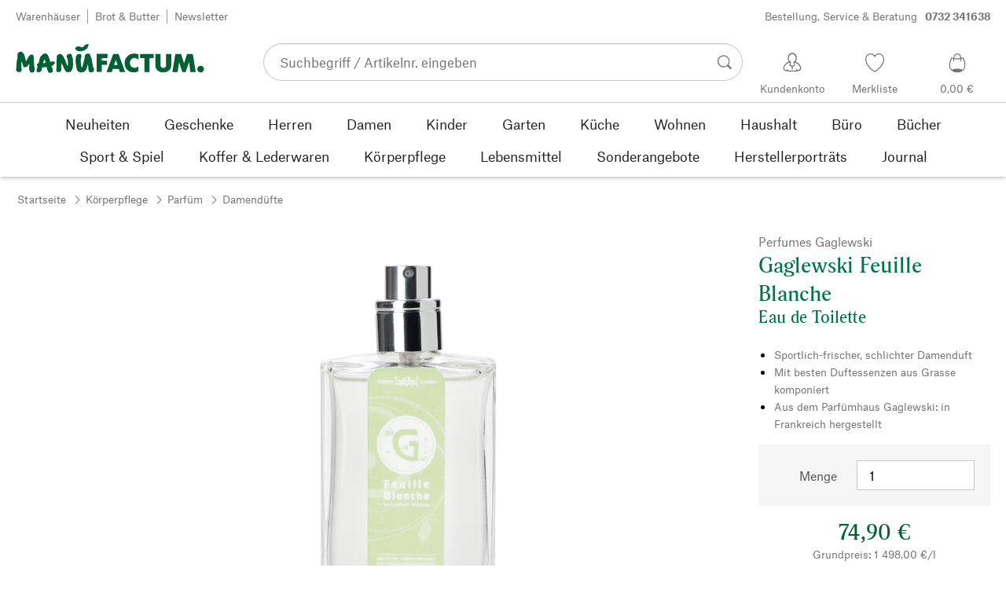

--- FILE ---
content_type: text/html; charset=utf-8
request_url: https://www.manufactum.at/gaglewski-feuille-blanche-a207709/
body_size: 47313
content:
<!DOCTYPE html>
      <html lang="de" class="mf-noscript render-web mf-mac_os ">
        <head>
          <!--# block name="defaultfallback" --><!--# endblock -->
          <meta charSet="utf-8" />
          <meta http-equiv="X-UA-Compatible" content="IE=edge" />
          <title data-react-helmet="true">Gaglewski Feuille Blanche | Manufactum</title>
          <meta name="viewport" content="width=device-width, initial-scale=1" />
          <link rel="dns-prefetch" href="https://scripts.sirv.com" crossorigin />
          <link rel="dns-prefetch" href="https://assets.manufactum.de" crossorigin />
          <link rel="preconnect" href="https://scripts.sirv.com" crossorigin />
          <link rel="preconnect" href="https://assets.manufactum.de" crossorigin />
          <meta data-react-helmet="true" name="apple-mobile-web-app-title" content="manufactum"/><meta data-react-helmet="true" name="application-name" content="manufactum"/><meta data-react-helmet="true" name="msapplication-config" content="/sell/static/manufactum/meta/browserconfig.xml"/><meta data-react-helmet="true" name="theme-color" content="#ffffff"/><meta data-react-helmet="true" name="description" content="Sportlich-frischer, schlichter Damenduft | Mit besten Duftessenzen aus Grasse komponiert | Aus dem Parfümhaus Gaglewski: in Frankreich hergestellt"/><meta data-react-helmet="true" property="og:site_name" content="manufactum"/><meta data-react-helmet="true" property="og:title" content="Gaglewski Feuille Blanche | Manufactum"/><meta data-react-helmet="true" property="og:type" content="product"/><meta data-react-helmet="true" property="og:description" content="Sportlich-frischer, schlichter Damenduft | Mit besten Duftessenzen aus Grasse komponiert | Aus dem Parfümhaus Gaglewski: in Frankreich hergestellt"/><meta data-react-helmet="true" property="og:url" content="https://www.manufactum.at/gaglewski-feuille-blanche-a207709/"/><meta data-react-helmet="true" property="og:image" content="https://assets.manufactum.de/p/207/207709/207709_01.jpg/gaglewski-feuille-blanche.jpg?profile=opengraph_mf"/><meta data-react-helmet="true" property="og:image:width" content="292"/><meta data-react-helmet="true" property="og:image:height" content="292"/><meta data-react-helmet="true" property="og:image" content="https://assets.manufactum.de/p/207/207709/207709_02.jpg/gaglewski-feuille-blanche.jpg?profile=opengraph_mf"/><meta data-react-helmet="true" property="og:image:width" content="292"/><meta data-react-helmet="true" property="og:image:height" content="292"/><meta data-react-helmet="true" property="og:image:width" content="600"/><meta data-react-helmet="true" property="og:image:height" content="600"/>
          <link data-react-helmet="true" rel="apple-touch-icon" sizes="180x180" href="/sell/static/manufactum/meta/apple-touch-icon.png"/><link data-react-helmet="true" rel="icon" sizes="32x32" href="/sell/static/manufactum/meta/favicon-32x32.png" type="image/png"/><link data-react-helmet="true" rel="icon" sizes="16x16" href="/sell/static/manufactum/meta/favicon-16x16.png" type="image/png"/><link data-react-helmet="true" rel="manifest" href="/sell/static/manufactum/meta/site.webmanifest"/><link data-react-helmet="true" rel="mask-icon" href="/sell/static/manufactum/meta/safari-pinned-tab.svg" color="#005131"/><link data-react-helmet="true" rel="shortcut icon" href="/sell/static/manufactum/meta/favicon.ico"/><link data-react-helmet="true" rel="canonical" href="/gaglewski-feuille-blanche-a207709/"/><link data-react-helmet="true" rel="alternate" href="https://www.manufactum.at/gaglewski-feuille-blanche-a207709/" hreflang="de-at"/>
          <script data-react-helmet="true" type="application/ld+json">{"itemListElement":[{"position":1,"item":{"name":"Gaglewski Feuille Blanche","@id":"/gaglewski-feuille-blanche-a207709/"},"@type":"ListItem"}],"@context":"http://schema.org","@type":"BreadcrumbList"}</script><script data-react-helmet="true" type="application/ld+json">{"@context":"http://schema.org/","@type":"Product","@id":"1205472","alternateName":"eau de toilette","name":"Gaglewski Feuille Blanche","description":"Eau de Toilette für Damen. 50-ml-Glasflakon mit Zerstäuber","positiveNotes":{"@type":"ItemList","itemListElement":[{"@type":"ListItem","position":1,"name":"Sportlich-frischer, schlichter Damenduft"},{"@type":"ListItem","position":2,"name":"Mit besten Duftessenzen aus Grasse komponiert"},{"@type":"ListItem","position":3,"name":"Aus dem Parfümhaus Gaglewski: in Frankreich hergestellt"}]},"sku":"207709","category":"Körperpflege>Parfüm>Damendüfte","gtin13":"3770004325054","image":["https://assets.manufactum.de/p/207/207709/207709_01.jpg/gaglewski-feuille-blanche.jpg?profile=pdsmain_1500"],"brand":{"@type":"Brand","name":"Perfumes Gaglewski"},"countryOfOrigin":"Frankreich","material":[],"offers":[{"@type":"Offer","url":"/gaglewski-feuille-blanche-a207709/","availability":"http://schema.org/InStock","itemCondition":"http://schema.org/NewCondition","price":"74.90","priceCurrency":"EUR","sku":"207709","seller":{"@type":"Organization","name":"Manufactum"}}]}</script>
          
          <script>if(!!window.MSInputMethodContext && !!document.documentMode) {
  document.documentElement.classList.add('mf-ie11');
}</script>
          <link data-chunk="detail-page" rel="preload" as="style" href="/sell/static/manufactum/detail-page.b80f854575c33f7fd0d9.css">
<link data-chunk="search" rel="preload" as="style" href="/sell/static/manufactum/search.cac2bbf5b228d9d7908e.css">
<link data-chunk="pages" rel="preload" as="style" href="/sell/static/manufactum/pages.b2101fd56956340a77ca.css">
<link data-chunk="pages" rel="preload" as="script" href="/sell/static/manufactum/vendor-react.41e13b04760e9e33ef0f.js">
<link data-chunk="pages" rel="preload" as="script" href="/sell/static/manufactum/pages.ea7cff34ed14c13b6fa6.js">
<link data-chunk="search" rel="preload" as="script" href="/sell/static/manufactum/search.chunk.7f0f49fbc4a99edec740.js">
<link data-chunk="detail-page" rel="preload" as="script" href="/sell/static/manufactum/detail-page.chunk.4c81c7cf5e8c55ada2c2.js">
          <link data-chunk="pages" rel="stylesheet" href="/sell/static/manufactum/pages.b2101fd56956340a77ca.css">
<link data-chunk="search" rel="stylesheet" href="/sell/static/manufactum/search.cac2bbf5b228d9d7908e.css">
<link data-chunk="detail-page" rel="stylesheet" href="/sell/static/manufactum/detail-page.b80f854575c33f7fd0d9.css">
          <script id="__LOADABLE_REQUIRED_CHUNKS__" type="application/json">[187,16]</script><script id="__LOADABLE_REQUIRED_CHUNKS___ext" type="application/json">{"namedChunks":["search","detail-page"]}</script>
<script async data-chunk="pages" src="/sell/static/manufactum/vendor-react.41e13b04760e9e33ef0f.js"></script>
<script async data-chunk="pages" src="/sell/static/manufactum/pages.ea7cff34ed14c13b6fa6.js"></script>
<script async data-chunk="search" src="/sell/static/manufactum/search.chunk.7f0f49fbc4a99edec740.js"></script>
<script async data-chunk="detail-page" src="/sell/static/manufactum/detail-page.chunk.4c81c7cf5e8c55ada2c2.js"></script>
          <style>html { -webkit-text-size-adjust: 100%; }</style>
        </head>
        <body>
          <div id="sell-root"><div id="appRoot" class="mf-dNwSpWTV"><div class="visuallyHidden" aria-live="polite" aria-atomic="true"></div><div class="visuallyHidden" aria-live="assertive" aria-atomic="true"></div><span id="top" tabindex="-1"></span><a class="mf-KbPy1lFw" href="#content">Zum Inhalt springen</a><div class="root" data-test-offcanvas="true" data-test-offcanvas-state="false" headerText="Menü" headerCloseLabel="Schließen"><div class="mf-qXnCpCGF" role="dialog" aria-modal="true" aria-labelledby="offCanvasNavigationHeader"><header class="mf-oOwNyna5"><div class="mf-OCgsjEdI"><span id="offCanvasNavigationHeader" class="mf-hzTZR32z mf-K2EYXkQ8 mf-cUr2rXrq">Menü</span></div></header><div class="mf-cmF2Htqd"></div></div></div><div class="mf-n2BypCIo"><header class="mf-mslNP4J_" data-test-sell-header="true"><div class="mf-GZx5qB3M" data-test-sell-banner="true"><div class="mf-Vb9TM9T0"><div class="mf-W3GDP1Mf"><ul class="mf-dHEsJuMh"><li class="mf-CQIRYftm"><small class="mf-qTdvruCH"><a class="mf-voJwC7go" data-prio2="true" href="/manufactum-warenhaeuser-c199341/">Warenhäuser</a></small></li><li class="mf-CQIRYftm"><small class="mf-qTdvruCH"><a class="mf-voJwC7go" data-prio2="true" href="/manufactum-brot-und-butter-lebensmittel-c199366/">Brot &amp; Butter</a></small></li><li class="mf-CQIRYftm"><small class="mf-qTdvruCH"><a class="mf-voJwC7go" data-prio2="true" href="/newsletter-anmelden-c201039/">Newsletter</a></small></li></ul><div class="mf-EXsILk6a"><ul class="mf-dHEsJuMh"><li class="mf-CQIRYftm"><small class="mf-qTdvruCH"><a class="mf-voJwC7go" data-prio2="true" href="/kontakt-c199446/">Bestellung, Service &amp; Beratung<span class="mf-MABxgEIs">0732 341638</span></a></small></li></ul></div></div></div></div><div class="mf-KEgbD2_n" data-test-sell-head-main="true"><div class="mf-ggCOddfa"><a href="/sitemap-c199459/" aria-haspopup="true" aria-expanded="false" aria-label="Menü" data-test-sell-menu-icon="true"><svg class="mf-uhntC1Gy mf-MhmRDaji" viewBox="0 0 28 28" width="24" height="24"><rect y="13.05" width="27.51" height="1.49"></rect><rect y="19.05" width="27.51" height="1.49"></rect><rect x="0.04" y="25.05" width="27.51" height="1.49"></rect><path d="M4.3,9L2.4,3.4h0V9h-1V2.3H3L4.9,7.6h0L6.8,2.3H8.4V9H7.3V3.4h0L5.3,9h-1Z" transform="translate(-0.2 -0.5)"></path><path d="M13.4,9H9.6V2.3h3.8V3.2H10.7V5h2.5V6H10.7V8.1h2.7V9Z" transform="translate(-0.2 -0.5)"></path><path d="M20,9H18.7L15.4,3.7h0V4c0,0.6.1,1.1,0.1,1.6V9h-1V2.3h1.3L19,7.6h0V2.3h1V9Z" transform="translate(-0.2 -0.5)"></path><path d="M26.6,2.3V6.6a2.77,2.77,0,0,1-.3,1.3,2,2,0,0,1-.9.9,3.19,3.19,0,0,1-1.4.3,2.35,2.35,0,0,1-1.9-.7,2.14,2.14,0,0,1-.7-1.8V2.3h1.1V6.5a1.34,1.34,0,0,0,.4,1.2,2.14,2.14,0,0,0,1.2.4,1.43,1.43,0,0,0,1.6-1.6V2.3h0.9Z" transform="translate(-0.2 -0.5)"></path><path d="M22.5,1A0.52,0.52,0,0,1,22.7.6a0.85,0.85,0,0,1,.8,0,0.48,0.48,0,0,1,.1.4,0.48,0.48,0,0,1-.1.4,0.48,0.48,0,0,1-.4.1,0.6,0.6,0,0,1-.4-0.1A0.34,0.34,0,0,1,22.5,1Zm1.8,0A0.52,0.52,0,0,1,24.5.6a0.85,0.85,0,0,1,.8,0,0.48,0.48,0,0,1,.1.4,0.52,0.52,0,0,1-.2.4,0.48,0.48,0,0,1-.4.1,0.6,0.6,0,0,1-.4-0.1A0.48,0.48,0,0,1,24.3,1Z" transform="translate(-0.2 -0.5)"></path></svg></a></div><div class="mf-bRtC8ksy"><div class="mf-xZH3FAgX"><a href="/" class="mf-b5WLenbj" data-test-sell-logo="true"><div class="mf-XtFYcKen"><svg xmlns="http://www.w3.org/2000/svg" viewBox="0 0 270 46" aria-label="Manufactum Startseite"><path style="fill:#005f35" d="M98.2 5.9c1-1 1-1.6 3-2 .3 0 .6.2.8.1.8-.4 2-1.4 2.2.5.2 2.6-1.4 2.3-1.1 3.8.1.6-2.8 2.8-4.1 3.7-1.3.9-4.1 1.5-5.8 1.7 0 0-2.7.2-3.2.2-.8.1-.9-.5-1.7-1 0 0-1.9-.7-2.5-1.4-.4-.5-.8-1.7-.6-2.1.3-.4 1.2-2 2.3-2.1.5 0 1.5-.6 2-.5.5 0 3.3.1 4.8 1.3.4.3 1 .2 1.3 0 .6-.3 1.6-1.3 2.6-2.2zm166.5 28.5c-2.6 0-4.8 2.1-4.8 4.8 0 2.6 2.1 4.8 4.8 4.8 2.6 0 4.8-2.1 4.8-4.8s-2.1-4.8-4.8-4.8zM8 14.4c-1.1-.1-2.6.3-3.4.7S3 16.3 2.7 17.5c-.4 1.3-.2 5.7-.2 6.4-.1.8-.5.5-.6 1.5-.7 3.4-.8 7.8-.9 11.1 0 .5-.5 1-.5 1.4v.7c0 1.2.2 2.6.3 3s.5.7 1.1.9c.2.1.5.7.8.8 1.4.3 3 .4 3.5.2.8-.2 2.4-2.4 2.4-3.2S8 38 8.1 36.4c.1-1.6.1-6.8.2-8.4 0-.2.1-.1.1-.1.4.8 1.3 4.9 2.1 6.6.5 1.1 1 2 1.8 2.2.6.2 1.9-.5 2.3-.7.4-.2 1 0 1.4-.2 1.2-.9 2.5-3 3.2-4.4.1-.1.1-.1.2 0 .1 1 0 2.7-.2 5.1s.4 4.2.5 4.9c.2.7.7 1.6 1.2 2.3s3.9.6 4.9-.1c.5-.4.9-1 .9-1.6 0-1 .6-1.4.5-2.5-.8-4.7-1.4-10.5-1.4-15.4 0-2.5-.4-4.3-.7-4.5-.7-.5-.7-1.2-1.4-1.4-.7-.2-2.2.4-3 .8-.6.3-.9 1-1.2 1.4-.2.3-.7.3-1 .8-.8 1.2-2.5 5-3.5 7-.1.1-.2.2-.2 0-.7-2.9-2.4-9-3.4-11-.2-.6-1-.7-1.2-1.1-.3-.4-.9-1.6-2.2-1.7zm64.5 17c-.5-1-.7-2.7-1.1-3.7-1.4-3.3-2.9-5.2-3.6-7.1-.5-1.3-2.1-2.3-3.4-2.9-.6-.3-2-.1-3.3.4-.4.1-.7.8-1 1-.7.4-1.2.9-1.4 1.5 0 1.5-.2 13.2-.3 17 0 .6-.3.8-.4 1.2-.1 1.3.4 3.8.8 4.3.5.5 3.4.6 5-.2.4-.2.7-.6.8-1s.5-.5.5-1.2c.1-2.4 0-8.5.2-10.3 0-.1.1-.1.1 0 .3 1.2 1.7 3.1 2.7 5.2.5 1 .5 1.8 1 2.7 1.4 2.6 2.7 4.5 3.3 4.9 1 .7 5.8.6 6.6-.6.4-.5 1.9-3 2.1-3.7.6-2.8 1.4-5.5 1-8.4-.4-2.4.1-4.6-.5-7-.1-.4-.5-.6-.7-1.1-.5-1.9-.3-4.3-2.4-5-1-.4-4.7.7-5.3 1.9-.4.7-.3 2.3 0 3.6.2.7.5.7.7 1.2 1 2.6 1.2 8.6.5 10.7-1.1-1.8-1.9-3.4-1.9-3.4zm50.6 1.8h7.6v-5.9h-7.6v-3.7h8.3v-6.1H116v25.8h7.1V33.2zm20.1-7.2l2.6 7.4h-5l2.4-7.4zM130 43.4h7.6L139 39h8.7l1.4 4.4h7.6l-9.5-25.8h-7.6L130 43.4zm45.7-25c-1.8-1-4.6-1.4-7.1-1.3-5.1.2-12.8 4.4-12.7 13.5.1 7.8 5.4 13.4 12.7 13.3 3.1 0 5-.4 7-1.7v-7.1c-1.4 1.2-2.8 2.3-5.1 2.3-3.2 0-7-1.5-7-6.9-.1-5 3.6-7.2 6.9-7.2 2.2 0 4.5 1.7 5.3 2.5v-7.4zm15.8 5.3h6v-6.1h-19.4v6.1h6.1v19.7h7.3V23.7zm19.8 20.2c6.4 0 11.4-3.8 11.4-10.5V17.6h-7.4V33c0 3.8-2.2 4.5-4 4.5s-4-.7-4-4.5V17.6h-7.4v15.9c0 7 5 10.4 11.4 10.4zm20.5-.5l2.1-14 4.7 14h4.7l4.9-14.2 1.8 14.2h7.7l-4.2-25.8h-8.2L241 31.1l-4.3-13.5h-8.2l-4.2 25.8h7.5zM87.5 39.8c.5 1.6 2.1 3.4 4.9 4.1 1.9.4 6.5-.6 7.7-2.8.4-.7.9-1.2 1.5-2.7.2-.5.4-1.9.5-2.4.6-1.7.8-3 1-3.5 0-.1.1-.1.2 0 .1.2.3 2.3.7 4.7.1.4-.2 1.3-.1 1.9.2 1.2.7 3.2 1.1 3.7s1 .9 2 .9c.9 0 2.7-.1 3.6-.4.6-.2 1-2.1 1.4-2.6.4-.4 0-1.8-.4-3.1-.2-.7-.7-1-.9-1.6-.5-1.7-1.4-8.1-2.3-12.4-.2-.8-1.5-2.8-1.6-3.7-.1-.8-.8-2.2-1.3-2.5-1.1-.6-3.6-.3-3.9-.2-.7.2-.5 1-1.4 1.3-.6.2-1 .7-1.1 1.2-.2 1.6-.4 3.1-.7 4.7-.7 3.5-2.9 11.1-3.1 12-.2.6-1.1.5-1.2-.2-.2-1.6-.7-3.9-.9-5.8-.1-1.5-.2-6.8.3-7.2s.6-4.2.2-4.8c-.5-.7-4.2-1-5.4-.3-.2.1-.8.7-1 1.4-.2.7-1 1-1.1 1.8-.3 2.2-.5 6-.5 8.2 0 .8.2 1.4.3 2.2.6 2.6 1.1 6.9 1.5 8.1zM49.4 28.9c2.2-.5 3.7-.6 3.9-.6.5 0 .6.5 1.2.4.5 0 1-.3 1.2 0 .3.4.4 1.1.2 1.8-.4 1.4-.8 1.7-1.7 2.3-.3.2-.2.7-.7 1-.7.3-1.6.7-2.4.9.3 1.1 1.1 2.6 1.8 4.4.2.7-.2.9 0 1.9.2.7.2 1.7-.2 2.1-.7 1.1-3.1 1.6-4 1.6-.8 0-1.4-.2-2.4-1.8-.7-1.1-1.4-3.7-2.1-6.7-1.6.2-3.1.4-4.4.5-.7 0-1.3.1-2 .1-.4 2.1-.7 3.8-.9 4.3-.3 1-1.1.7-1.6 1.9-.3.7-4.4 1-5 0-.5-.8-.5-1.7-.4-2.7.2-1.3.7-2.7 1.1-4 0-.2.1-.4.2-.6-.3-.5-.5-1-.4-1.5 0-.7-.7-.9-.6-1.8 0-.8 1.5-1.4 2.2-1.4h.2c.9-3.3 1.6-6.1 2-7.9.5-2.4 1.8-2 2.8-3.6.5-.7 1.4-1.6 2.2-2 1.6-.8 3.5-.8 5 .2 2.6 1.9 4.8 11.2 4.8 11.2zm-6.5 1.4c-.6-2.4-1.2-4.4-1.7-5.1-.7.9-1.4 3.1-2 5.6 1.3-.1 2.5-.3 3.7-.5z"></path></svg></div></a></div></div><div class="mf-nVDdqQBA mf-o6nKlqlv"><div class="mf-foihCvPk" data-test-sell-search-box="true"><form method="GET" action="/suche/" role="search" data-test-sell-search-form="true"><div class="mf-rsjRM5E1"><div class="mf-a5uaQo1M"><label class="mf-iwiiAwA4" for="searchbar-128fe4da-67bb-4af6-8466-4017b2f8b636">Suchbegriff / Artikelnr. eingeben</label><input aria-autocomplete="list" aria-controls="searchform-5d7e1e27-2505-45dc-8554-3a909e1b00ca" data-test-sell-search-input="true" id="searchbar-128fe4da-67bb-4af6-8466-4017b2f8b636" autoComplete="off" class="mf-yNalz9TN" name="q" placeholder="Suchbegriff / Artikelnr. eingeben" type="text" value=""/><button class="mf-C1GbQQfw" type="submit" data-test-sell-search-input-submit="true"><span class="mf-pkuBFUqK"><svg class="mf-uhntC1Gy mf-v74eHooM alt" viewBox="0 -0.3 22 22" width="24" height="24" aria-label="Suchen"><title>Suchen</title><path d="M21.4,19.4l-4.3-4.3c0,0,0,0-0.1-0.1c1.1-1.6,1.8-3.5,1.8-5.5c0-5.2-4.2-9.4-9.4-9.4c-5.2,0-9.4,4.2-9.4,9.4c0,5.2,4.2,9.4,9.4,9.4c2.1,0,4-0.7,5.6-1.9c0,0,0,0,0,0l4.3,4.3c0.6,0.6,1.4,0.6,1.9,0.1l0.2-0.2C22.1,20.8,22,20,21.4,19.4zM1.7,9.5c0-4.3,3.5-7.8,7.8-7.8s7.8,3.5,7.8,7.8c0,4.3-3.5,7.8-7.8,7.8S1.7,13.9,1.7,9.5z"></path></svg></span></button></div></div><div class="mf-tR_jqUZN mf-G7LAUrYP" id="searchform-5d7e1e27-2505-45dc-8554-3a909e1b00ca" data-test-sell-search-history-container="true"></div><div class="mf-bzs0GGov mf-G7LAUrYP" id="searchform-5d7e1e27-2505-45dc-8554-3a909e1b00ca" data-test-sell-search-suggestions-container="true"></div></form></div></div><div class="mf-Br8NGPey" data-test-sell-my-account="true"><a data-test-stelar-header-account="inactive" class="mf-Q4GYGz1x" href="/kundenkonto"><svg class="mf-tPpZtf4x mf-yMMx2xRM" viewBox="0 0 36 36" width="36" height="36"><path d="M22.2 15.5c1.1-1.2 1.7-2.8 1.7-4.6 0-3.7-2.6-6.7-5.8-6.7-3.2-.1-5.8 2.9-5.8 6.6 0 1.9.6 3.5 1.6 4.7-4.3 1.3-7.3 5.2-7.3 8.7 0 3.6 5.1 3.9 11.4 3.9 6.3.1 11.4-.5 11.4-3.9 0-3.5-2.9-7.4-7.2-8.7zm-8.6-4.3c0-2.7 1.9-5.5 4.4-5.5 2.4 0 4.5 2.8 4.5 5.5 0 1.7-.8 3.1-2 4-.5.2-1.1.5-1.1 1.1 0 .2.3.5.4.7l.7 2.5-2.5 1.2-2.3-1.2.6-2.6c0-.1.3-.4.3-.6 0-.5-.6-.9-1-1.1-1.2-.9-2-2.4-2-4zm12 14.9c-.2.1-.8.2-1.3.3l-.1-1.5c0-.2-.2-.4-.5-.4h-.2c-.2 0-.4.2-.4.5l.1 1.6c-1.5.1-3.2.2-5.1.2-1.9 0-4.1-.1-5.8-.2l.1-1.5c.1-.3-.1-.5-.4-.5h-.2c-.3-.1-.5.1-.5.4l-.1 1.5c-.3-.1-.7-.2-.8-.2-1.5-.4-2.6-.9-2.6-2 0-3.2 2.7-6.3 6.3-7.4 0 0 .9-.2 1 0 .1.2-.8 3.5-.8 3.5l3 1.7v2.2c0 .5.2.8.7.8h.1c.5-.1.7-.3.7-.9l-.2-2.1 3.1-1.9s-.8-2.7-.8-3.3c0-.2.9 0 .9 0 3.6 1.1 6.2 4.2 6.3 7.2 0 .8-1 1.6-2.5 2z"></path></svg><span class="mf-xx3TiJq6">Kundenkonto</span></a></div><div class="mf-nxOFCFC1" data-test-sell-mini-notepad="true"><a data-test-stelar-header-wishlist="inactive" class="mf-Q4GYGz1x" href="/merkliste"><svg viewBox="-6 -7 36 36" width="36" height="36" class="mf-yMMx2xRM"><path d="M11.7,23.9C1.1,17,0,10.1,0,7.5C0,3.4,3,0,6.8,0c2,0,3.9,1,5.1,2.6L12,2.7l0.1-0.1C13.4,1,15.3,0,17.2,0 C20.9,0,24,3.4,24,7.5c0,2.6-1.1,9.5-11.7,16.4L12,24.1L11.7,23.9z M6.8,1.2C3.7,1.2,1.2,4,1.2,7.5c0,5,4,10.6,10.7,15.1l0.1,0.1 l0.1-0.1c6.7-4.5,10.7-10.1,10.7-15.1c0-3.5-2.5-6.3-5.6-6.3c-1.9,0-3.7,1.1-4.7,3l-0.5,1l-0.5-1C10.5,2.3,8.7,1.2,6.8,1.2z"></path></svg><span class="mf-xx3TiJq6">Merkliste</span></a></div><div class="mf-u1uFIXXK" data-test-sell-mini-cart="true"><a data-test-stelar-header-basket="inactive" class="mf-Q4GYGz1x mf-5kNdmZ06" href="/warenkorb"><svg class="mf-Qyn0PGzU mf-yMMx2xRM" viewBox="0 0 36 36" width="36" height="36"><g><path d="M18 29.2c5.6 0 11-2.7 10.2-11.7-.3-3.3-2.1-6.8-2.4-7.4-.8.3-1.8.5-2.8.7-.3-3.3-1.6-5.7-5-5.7-3.3 0-4.6 2.4-5 5.7-1-.1-1.9-.3-2.7-.6-.5.8-1.9 4.2-2.4 7.4C6.6 26 12.4 29.2 18 29.2zm0-22.9c2.6 0 3.6 2 3.9 4.7-1.2.2-2.5.3-3.9.3-1.3 0-2.7-.1-3.9-.3.3-2.7 1.4-4.7 3.9-4.7zM9 18.1c.4-2.8 1.7-5.7 2.1-6.4.6.1 1.2.3 1.8.4v.7c0 .7 0 1.4.1 2.1h1.2c-.1-.7-.2-1.4-.2-2.2v-.4c1.2.2 2.6.3 4 .3s2.7-.1 3.9-.3v.4c0 .8 0 1.5-.1 2.2H23c.1-.7.1-1.4.1-2.1v-.7c.7-.2 1.3-.3 1.9-.5.3.5 1.8 3.5 2.1 6.5.4 3.9-.7 6.4-2.5 7.9-.6-.9-3.4-1.6-6.6-1.6-3.1 0-5.8.6-6.5 1.5-1.9-1.5-3.1-4.1-2.5-7.8z"></path></g></svg><span class="mf-xx3TiJq6">0,00 €</span></a></div><div class="mf-uNeZULYn" data-test-sell-navigation="true"><nav data-test-sell-flyout-navigation="true" aria-label="Hauptmenü" class=""><ul class="mf-m1HFoIcf mf-jkWbEZQT"><li class="mf-_RqMt9TL mf-mmCbxmgi"><div class="mf-YeUvJyE0"><a data-test-sell-flyout-toplevellink="true" href="/neuheiten-c198241/" class="mf-sJUqPhQo"><span>Neuheiten</span></a></div></li><li class="mf-_RqMt9TL mf-mmCbxmgi"><div class="mf-YeUvJyE0"><a data-test-sell-flyout-toplevellink="true" href="/geschenke-c199132/" class="mf-sJUqPhQo"><span>Geschenke</span></a></div></li><li class="mf-_RqMt9TL mf-mmCbxmgi"><div class="mf-YeUvJyE0"><a data-test-sell-flyout-toplevellink="true" href="/herren-c194451/" class="mf-sJUqPhQo"><span>Herren</span></a></div></li><li class="mf-_RqMt9TL mf-mmCbxmgi"><div class="mf-YeUvJyE0"><a data-test-sell-flyout-toplevellink="true" href="/damen-c194472/" class="mf-sJUqPhQo"><span>Damen</span></a></div></li><li class="mf-_RqMt9TL mf-mmCbxmgi"><div class="mf-YeUvJyE0"><a data-test-sell-flyout-toplevellink="true" href="/kinder-c198636/" class="mf-sJUqPhQo"><span>Kinder</span></a></div></li><li class="mf-_RqMt9TL mf-mmCbxmgi"><div class="mf-YeUvJyE0"><a data-test-sell-flyout-toplevellink="true" href="/garten-c172792/" class="mf-sJUqPhQo"><span>Garten</span></a></div></li><li class="mf-_RqMt9TL mf-mmCbxmgi"><div class="mf-YeUvJyE0"><a data-test-sell-flyout-toplevellink="true" href="/kueche-c198745/" class="mf-sJUqPhQo"><span>Küche</span></a></div></li><li class="mf-_RqMt9TL mf-mmCbxmgi"><div class="mf-YeUvJyE0"><a data-test-sell-flyout-toplevellink="true" href="/wohnen-c198753/" class="mf-sJUqPhQo"><span>Wohnen</span></a></div></li><li class="mf-_RqMt9TL mf-mmCbxmgi"><div class="mf-YeUvJyE0"><a data-test-sell-flyout-toplevellink="true" href="/haushalt-c202241/" class="mf-sJUqPhQo"><span>Haushalt</span></a></div></li><li class="mf-_RqMt9TL mf-mmCbxmgi"><div class="mf-YeUvJyE0"><a data-test-sell-flyout-toplevellink="true" href="/buerobedarf-c175242/" class="mf-sJUqPhQo"><span>Büro</span></a></div></li><li class="mf-_RqMt9TL mf-mmCbxmgi"><div class="mf-YeUvJyE0"><a data-test-sell-flyout-toplevellink="true" href="/buecher-c172709/" class="mf-sJUqPhQo"><span>Bücher</span></a></div></li><li class="mf-_RqMt9TL mf-mmCbxmgi"><div class="mf-YeUvJyE0"><a data-test-sell-flyout-toplevellink="true" href="/sport-spiel-c189822/" class="mf-sJUqPhQo"><span>Sport &amp; Spiel</span></a></div></li><li class="mf-_RqMt9TL mf-mmCbxmgi"><div class="mf-YeUvJyE0"><a data-test-sell-flyout-toplevellink="true" href="/koffer-lederwaren-c175685/" class="mf-sJUqPhQo"><span>Koffer &amp; Lederwaren</span></a></div></li><li class="mf-_RqMt9TL mf-mmCbxmgi"><div class="mf-YeUvJyE0"><a data-test-sell-flyout-toplevellink="true" href="/koerperpflege-c172436/" class="mf-sJUqPhQo"><span>Körperpflege</span></a></div></li><li class="mf-_RqMt9TL mf-mmCbxmgi"><div class="mf-YeUvJyE0"><a data-test-sell-flyout-toplevellink="true" href="/lebensmittel-c172112/" class="mf-sJUqPhQo"><span>Lebensmittel</span></a></div></li><li class="mf-_RqMt9TL mf-mmCbxmgi"><div class="mf-YeUvJyE0"><a data-test-sell-flyout-toplevellink="true" href="/sonderangebote-c189274/" class="mf-sJUqPhQo"><span>Sonderangebote</span></a></div></li><li class="mf-_RqMt9TL mf-mmCbxmgi"><div class="mf-YeUvJyE0"><a data-test-sell-flyout-toplevellink="true" href="/herstellerportraets-c199727/" class="mf-sJUqPhQo"><span>Herstellerporträts</span></a></div></li><li class="mf-_RqMt9TL mf-mmCbxmgi"><div class="mf-YeUvJyE0"><a data-test-sell-flyout-toplevellink="true" href="/journal-c199429/" class="mf-sJUqPhQo"><span>Journal</span></a></div></li></ul></nav></div><div class="mf-nVDdqQBA mf-ysJcJa72"><div class="mf-foihCvPk" data-test-sell-search-box="true"><form method="GET" action="/suche/" role="search" data-test-sell-search-form="true"><div class="mf-rsjRM5E1"><div class="mf-a5uaQo1M"><label class="mf-iwiiAwA4" for="searchbar-2e9e229b-4a45-45e8-b33f-521510456f9d">Suchbegriff / Artikelnr. eingeben</label><input aria-autocomplete="list" aria-controls="searchform-83f73f1a-8e1c-42cb-960e-841b61b36b1a" data-test-sell-search-input="true" id="searchbar-2e9e229b-4a45-45e8-b33f-521510456f9d" autoComplete="off" class="mf-yNalz9TN" name="q" placeholder="Suchbegriff / Artikelnr. eingeben" type="text" value=""/><button class="mf-C1GbQQfw" type="submit" data-test-sell-search-input-submit="true"><span class="mf-pkuBFUqK"><svg class="mf-uhntC1Gy mf-v74eHooM alt" viewBox="0 -0.3 22 22" width="24" height="24" aria-label="Suchen"><title>Suchen</title><path d="M21.4,19.4l-4.3-4.3c0,0,0,0-0.1-0.1c1.1-1.6,1.8-3.5,1.8-5.5c0-5.2-4.2-9.4-9.4-9.4c-5.2,0-9.4,4.2-9.4,9.4c0,5.2,4.2,9.4,9.4,9.4c2.1,0,4-0.7,5.6-1.9c0,0,0,0,0,0l4.3,4.3c0.6,0.6,1.4,0.6,1.9,0.1l0.2-0.2C22.1,20.8,22,20,21.4,19.4zM1.7,9.5c0-4.3,3.5-7.8,7.8-7.8s7.8,3.5,7.8,7.8c0,4.3-3.5,7.8-7.8,7.8S1.7,13.9,1.7,9.5z"></path></svg></span></button></div></div><div class="mf-tR_jqUZN mf-G7LAUrYP" id="searchform-83f73f1a-8e1c-42cb-960e-841b61b36b1a" data-test-sell-search-history-container="true"></div><div class="mf-bzs0GGov mf-G7LAUrYP" id="searchform-83f73f1a-8e1c-42cb-960e-841b61b36b1a" data-test-sell-search-suggestions-container="true"></div></form></div></div></div></header><div><div aria-hidden="true" class="mf-ceZ3vJ2p" data-test-stelar-overlay-background="true"></div><div aria-hidden="true" class="mf-mYCtuieo"><div class="mf-_qrDIOj3" aria-hidden="true"></div></div></div><div class="mf-ssY_ApUE"><div data-test-sell-detail-page="true"><div class="mf-lcPi8Yx_" data-test-sell-breadcrumb="true"><nav aria-label="Breadcrumb" class="mf-vIdadmGd"><ul class="mf-UgpUpkcn"><li class="mf-_6ZPSxXi"><small class="mf-hzTZR32z mf-depXjb_l"><span class="mf-h_EFCIsy"><a class="" data-prio2="true" href="/" rel="index">Startseite</a></span></small></li><li class="mf-_6ZPSxXi mf-HoynF8iN"><small class="mf-hzTZR32z mf-depXjb_l"><span class="mf-h_EFCIsy"><span class="mf-kYqP7xpa"><svg class="mf-uhntC1Gy mf-vNJdx8BK" viewBox="0 0 12 22" width="24" height="24"><path d="M11.3,10.3L11.3,10.3L1.7,0.7c-0.3-0.3-0.7-0.3-1,0L0.7,0.8c-0.3,0.3-0.3,0.7,0,1L9.9,11l-9.2,9.2c-0.3,0.3-0.3,0.7,0,1l0.1,0.1c0.3,0.3,0.7,0.3,1,0l9.6-9.6v0c0.2-0.2,0.3-0.4,0.3-0.7l0-0.1C11.6,10.7,11.5,10.5,11.3,10.3z"></path></svg></span><a class="" data-prio2="true" href="/koerperpflege-c172436/" rel="up up up">Körperpflege</a></span></small></li><li class="mf-_6ZPSxXi mf-HoynF8iN"><small class="mf-hzTZR32z mf-depXjb_l"><span class="mf-h_EFCIsy"><span class="mf-kYqP7xpa"><svg class="mf-uhntC1Gy mf-vNJdx8BK" viewBox="0 0 12 22" width="24" height="24"><path d="M11.3,10.3L11.3,10.3L1.7,0.7c-0.3-0.3-0.7-0.3-1,0L0.7,0.8c-0.3,0.3-0.3,0.7,0,1L9.9,11l-9.2,9.2c-0.3,0.3-0.3,0.7,0,1l0.1,0.1c0.3,0.3,0.7,0.3,1,0l9.6-9.6v0c0.2-0.2,0.3-0.4,0.3-0.7l0-0.1C11.6,10.7,11.5,10.5,11.3,10.3z"></path></svg></span><a class="" data-prio2="true" href="/parfuem-c172491/" rel="up up">Parfüm</a></span></small></li><li class="mf-_6ZPSxXi"><small class="mf-hzTZR32z mf-depXjb_l"><span class="mf-h_EFCIsy"><span class="mf-kYqP7xpa"><svg class="mf-uhntC1Gy mf-vNJdx8BK" viewBox="0 0 12 22" width="24" height="24"><path d="M11.3,10.3L11.3,10.3L1.7,0.7c-0.3-0.3-0.7-0.3-1,0L0.7,0.8c-0.3,0.3-0.3,0.7,0,1L9.9,11l-9.2,9.2c-0.3,0.3-0.3,0.7,0,1l0.1,0.1c0.3,0.3,0.7,0.3,1,0l9.6-9.6v0c0.2-0.2,0.3-0.4,0.3-0.7l0-0.1C11.6,10.7,11.5,10.5,11.3,10.3z"></path></svg></span><a class="" data-prio2="true" href="/damenduefte-c189790/" rel="up">Damendüfte</a></span></small></li></ul></nav></div><main id="content"><div class="mf-_6jWb5cv"><div class="mf-wpeau5Ou"><div class="mf-VrBMa6qk mf-d6Ah7w2G"><div><span class="mf-hzTZR32z mf-xPuHr8aN">Perfumes Gaglewski</span></div><div><h1 class="mf-BksdUEaq mf-ik8nEiGN mf-JbTVYPa1">Gaglewski Feuille Blanche</h1></div><div><span class="mf-BksdUEaq mf-yrWF598N mf-JbTVYPa1">Eau de Toilette</span></div><div></div></div><div data-test-sell-product-images-container="true" class="mf-m5mmK8_J mf-VerpgM85"><div class="mf-Tr43BlAG"><div class="pdp-gallery-container"><div class="pdp-gallery-thumbnails"></div><div class="mf-z6sOialy"><div class="pdp-gallery-placeholder"><img id="firstImage" class="mf-wDiEPHdo mf-LagpPV4x" src="https://assets.manufactum.de/p/207/207709/207709_01.jpg/gaglewski-feuille-blanche.jpg?profile=pdsmain_150" alt="Gaglewski Feuille Blanche" srcSet="https://assets.manufactum.de/p/207/207709/207709_01.jpg/gaglewski-feuille-blanche.jpg?profile=pdsmain_150 150w, https://assets.manufactum.de/p/207/207709/207709_01.jpg/gaglewski-feuille-blanche.jpg?profile=pdsmain_200 200w, https://assets.manufactum.de/p/207/207709/207709_01.jpg/gaglewski-feuille-blanche.jpg?profile=pdsmain_300 300w, https://assets.manufactum.de/p/207/207709/207709_01.jpg/gaglewski-feuille-blanche.jpg?profile=pdsmain_400 400w, https://assets.manufactum.de/p/207/207709/207709_01.jpg/gaglewski-feuille-blanche.jpg?profile=pdsmain_500 500w, https://assets.manufactum.de/p/207/207709/207709_01.jpg/gaglewski-feuille-blanche.jpg?profile=pdsmain_750 750w, https://assets.manufactum.de/p/207/207709/207709_01.jpg/gaglewski-feuille-blanche.jpg?profile=pdsmain_1000 1000w"/></div></div></div></div></div></div><div class="mf-GVbu7Vq7"><div class="mf-VrBMa6qk mf-s4OOcX4u"><div><span class="mf-hzTZR32z mf-xPuHr8aN">Perfumes Gaglewski</span></div><div><h1 class="mf-BksdUEaq mf-ik8nEiGN mf-JbTVYPa1">Gaglewski Feuille Blanche</h1></div><div><span class="mf-BksdUEaq mf-yrWF598N mf-JbTVYPa1">Eau de Toilette</span></div><div></div></div><div class="mf-x4bXFBYS"><ul class="mf-zairNCA8"><li><small class="mf-hzTZR32z mf-depXjb_l">Sportlich-frischer, schlichter Damenduft</small></li><li><small class="mf-hzTZR32z mf-depXjb_l">Mit besten Duftessenzen aus Grasse komponiert</small></li><li><small class="mf-hzTZR32z mf-depXjb_l">Aus dem Parfümhaus Gaglewski: in Frankreich hergestellt</small></li></ul></div><div data-test-sell-detail-order-form="true"><form method="post" action="/api/ase/checkout/shared/public/basket/lineitem"><div class="mf-nz3a8JDF"><div class="root" data-test-sell-variant-selection="true"><input type="hidden" id="onlySelectableArticleNumber" name="articleNumber" value="207709"/></div><div data-test-sell-product-quantity="true"><div class="mf-TjD0laEr mf-zspFJtCK"><div class="mf-XQ1jfv7H mf-Y6P0mxuF"><label class="mf-vcCLopRt" for="quantity">Menge<!-- --> </label></div><div class="mf-XQ1jfv7H mf-l5kdJL2l"><div class="mf-ubJkoJkU"><input autoComplete="off" class="mf-CvWaIlON" id="quantity" type="text" name="quantity" inputMode="decimal" value="1"/></div></div></div></div></div><div class="mf-ofNceV_n mf-kmiGpUyc mf-PKUb3wBg"><span data-test-stelar-price-price="true" class="mf-GK2HYizn mf-PKUb3wBg">74,90 €</span><span class="mf-v3UfJGhZ"><small data-test-stelar-price-unit="true" class="mf-hzTZR32z mf-depXjb_l">Grundpreis: 1 498,00 €/l</small></span><span class="mf-FqIPrsxP"><small data-test-stelar-price-vatandshippingnote="true" class="mf-hzTZR32z mf-depXjb_l"><span>alle Preise inkl. MwSt., zzgl.<!-- --> <a rel="nofollow" href="/versandkosten-lieferung-c199449/" data-test-sell-shipping-link="true">Versandkosten</a></span></small></span></div><div class="mf-Ep3jfsTg"><small class="mf-hzTZR32z mf-depXjb_l"><a href="/versandkosten-lieferung-c199449/">CO₂-kompensierter Versand mit DHL</a></small></div><div class="mf-BWbyTdnJ"><button data-test-sell-addtocart-button="true" type="submit" class="mf-rvAP3Son icon mf-ZmS4NhbR mf-cX7x8Qlh mf-WV1dkIrz"><span class="mf-lHzPz8TD mf-UpvG29mB"><span class="mf-Cgu7oVHj"><span class="mf-VzsSgLBg mf-U4rmO5KB"><svg class="mf-uhntC1Gy mf-fuwn4nBk" viewBox="0 0 36 36" width="24" height="24"><g><path d="M18,35.6c8.2,0,16-3.9,14.9-17.1c-0.4-4.8-3.1-9.9-3.5-10.8c-1.2,0.4-2.6,0.7-4.1,1C24.9,3.9,23,0.4,18,0.4 c-4.8,0-6.7,3.5-7.3,8.3C9.3,8.6,7.9,8.3,6.8,7.9C6.1,9,4,14,3.3,18.7C1.4,30.9,9.8,35.6,18,35.6z M18,2.2c3.8,0,5.2,2.9,5.7,6.9 C21.9,9.3,20,9.5,18,9.5c-1.9,0-3.9-0.1-5.7-0.4C12.8,5.1,14.4,2.2,18,2.2z M4.9,19.4c0.6-4.1,2.5-8.3,3.1-9.3 c0.9,0.1,1.7,0.4,2.6,0.6v1c0,1,0,2,0.1,3.1h1.7c-0.1-1-0.3-2-0.3-3.2v-0.6c1.7,0.3,3.8,0.4,5.8,0.4s3.9-0.1,5.7-0.4v0.6 c0,1.2,0,2.2-0.1,3.2h1.7c0.1-1,0.1-2,0.1-3.1v-1c1-0.3,1.9-0.4,2.8-0.7c0.4,0.7,2.6,5.1,3.1,9.5c0.6,5.7-1,9.3-3.6,11.5 c-0.9-1.3-5-2.3-9.6-2.3c-4.5,0-8.5,0.9-9.5,2.2C5.8,28.6,4,24.8,4.9,19.4z"></path></g></svg></span> <span data-test-text="true">In den Warenkorb</span></span></span></button></div><input type="hidden" id="target" name="target" value="/gaglewski-feuille-blanche-a207709/"/></form></div><div class="mf-rsbvl1Is"><form method="post" action="/api/ase/checkout/shared/public/wishlist/add"><button data-test-sell-addtonotepad-button="true" type="submit" class="mf-rvAP3Son icon mf-ZmS4NhbR mf-mwtgOluS mf-WV1dkIrz"><span class="mf-lHzPz8TD mf-UpvG29mB"><span class="mf-Cgu7oVHj"><span class="mf-VzsSgLBg mf-csje5z9r"><svg class="mf-uhntC1Gy mf-fuwn4nBk" viewBox="0 0 36 36" width="24" height="24"><path d="M17.6,34.4C2.9,24.8,1.4,15.3,1.4,11.7C1.4,6,5.6,1.3,10.8,1.3c2.8,0,5.4,1.4,7,3.6L18,5.1l0.1-0.1c1.8-2.2,4.4-3.6,7-3.6 c5.1,0,9.4,4.7,9.4,10.4c0,3.6-1.5,13.1-16.2,22.7L18,34.7L17.6,34.4z M10.8,3c-4.3,0-7.7,3.9-7.7,8.7c0,6.9,5.5,14.6,14.8,20.9 l0.1,0.1l0.1-0.1c9.3-6.2,14.8-14,14.8-20.9c0-4.8-3.5-8.7-7.7-8.7c-2.6,0-5.1,1.5-6.5,4.1L18,8.5l-0.7-1.4C15.9,4.5,13.4,3,10.8,3z"></path></svg></span> <span data-test-text="true">Merken</span></span></span></button><input type="hidden" id="target" name="target" value="/gaglewski-feuille-blanche-a207709/"/><input type="hidden" id="stockKeepingUnitCode" name="stockKeepingUnitCode" value="207709"/></form></div><div class="mf-lVAohRZY"><div><div data-test-stelar-availability-texts="true"><small class="mf-hzTZR32z mf-depXjb_l mf-NJ19oVFq mf-ty2FdwiO">Vorrätig</small><small class="mf-hzTZR32z mf-depXjb_l">, <!-- -->Lieferung in 3-4 Werktagen</small></div></div><div class="mf-OC1Lu3kW"><button data-test-sell-button-warehouse-availabilities="true" type="submit" class="mf-rvAP3Son mf-ZmS4NhbR mf-mwtgOluS mf-WV1dkIrz"><span class="mf-lHzPz8TD"><span class="mf-UpvG29mB">Verfügbarkeit im Warenhaus</span></span></button></div></div><div><div aria-hidden="true" class="mf-ceZ3vJ2p" data-test-stelar-overlay-background="true"></div><div aria-hidden="true" class="mf-mYCtuieo"><div aria-hidden="true" class="mf-l1dU3rRI"></div></div></div></div></div><div data-test-sell-stripes-container="true"><div class="mf-uaUFPsGF mf-ZZ4aT34A"><div class="mf-wTyCDcHM mf-S93pkr9H"><div class="mf-ikIk0Ikq"><div class="mf-hfpC54eq mf-RndWBz07"><div data-test-sell-stripe-common-info="true"><h2 class="mf-BksdUEaq mf-I9vADH5P mf-Xkf4V7Gp">Allgemeine Informationen</h2><div class="mf-iGqe3gvU"><div data-test-sell-stripe-info-text="true"><h3 class="mf-BksdUEaq mf-yrWF598N mf-Xkf4V7Gp">Natürlich frisch und sportlich. Feuille Blanche</h3></div></div><div class="mf-iGqe3gvU"><div data-test-sell-stripe-info-text="true"><div class="mf-Zio54RG4"><p>Weiße Blüten unterschiedlicher Art charakterisieren diesen frischen und weichen Duft. In der Kopfnote sind vor allem Orangenblüten (Bergamotte) und die Essenz des Bigaradiers (Bitterorange) präsent, während die Herznote von Flieder und Maiglöckchen bestimmt wird. Zedernholz in der Basisnote rundet den Duft ab.</p></div></div></div><div class="mf-iGqe3gvU"><div data-test-sell-stripe-info-text="true"><h3 class="mf-BksdUEaq mf-yrWF598N mf-Xkf4V7Gp">Didier Gaglewski. Parfümeur alter Schule</h3></div></div><div class="mf-iGqe3gvU"><div data-test-sell-stripe-info-text="true"><div class="mf-Zio54RG4"><p>Didier Gaglewski kam zum Parfüm wie die Jungfrau zum Kind. Als im Rahmen eines Weinseminars Didier Gaglewskis verblüffender Geruchssinn offenbar wurde und man ihm riet, in die Parfümherstellung zu gehen, hängte er kurzerhand eine gutbezahlte Tätigkeit in der Wirtschaft an den Nagel und zog nach Grasse. Dort absolvierte er eine gründliche Lehrzeit in einem alteingesessenen Parfümhaus, während der er zunächst mehrere Jahre lang seine Nase schulte. Erst danach durfte er sich daran machen, selbst Duftkompositionen zusammenzustellen. 2008 gründete er schließlich sein eigenes Geschäft und konzentriert sich seither darauf, individuelle und möglichst ausschließlich aus natürlichen Essenzen bestehende Parfüms zu erschaffen. Viele der verwendeten Pflanzen, oft alte Pflanzenarten wie die Zentifolia-Rose, baut er selbst an, einige werden zugekauft.</p></div></div></div><div class="mf-iGqe3gvU"><div data-test-sell-stripe-info-text="true"><h3 class="mf-BksdUEaq mf-yrWF598N mf-Xkf4V7Gp">Moderne Düfte</h3></div></div><div class="mf-iGqe3gvU"><div data-test-sell-stripe-info-text="true"><div class="mf-Zio54RG4"><p>Um seine Düfte zu kreieren, verwendet Gaglewski zunächst Extrakte, die mittels der traditionellen und aufwendigen „enfleurage à froid“ (= kalte Methode) gewonnen werden. Hierbei werden die frisch geernteten Blütenblätter auf gereinigtes, geruchsfreies Pflanzenfett gelegt, das die Duftstoffe absorbiert, und nach einigen Stunden durch neue ersetzt, bis das Fett gänzlich von den Duftstoffen durchdrungen ist – ein Vorgang, der bis zu drei Monate dauert und hochfeine, reine Blütenöle mit besonders intensivem Duft ergibt. Die letztlich daraus komponierten Parfüms werden in der Herstellung unter Verwendung bester Duftessenzen aus Grasse nachgebaut. Die Parfümbasis ist reiner Alkohol, in dem die intensiv duftenden Öle gelöst werden, die Düfte sind frei von Konservierungsstoffen.</p></div></div></div></div><div class="mf-Qd6CuEcG mf-P7jJtoye"><div class="mf-Pv_qGaam mf-h_chcZRk mf-aR97R3eB" style="order:initial"><div class="mf-R8Jh4Ygq mf-aR97R3eB"><h2><button type="button" class="mf-ndHQKbSs" id="accordion-header-prodSVDTO" aria-controls="accordion-content-prodSVDTO" aria-expanded="false"><span class="mf-BvF_Y60B">Verantwortlicher Wirtschaftsakteur für die EU</span><svg class="mf-uhntC1Gy mf-fuwn4nBk" viewBox="0 0 15 15" width="24" height="24"><path d="M14.7,3.7c-0.3-0.3-0.7-0.3-1,0L7.5,9.9L1.2,3.7c-0.3-0.3-0.7-0.3-1,0C0,4,0,4.4,0.3,4.7L7,11.3c0.1,0.1,0.3,0.2,0.5,0.2c0,0,0,0,0,0c0,0,0,0,0,0c0.2,0,0.3-0.1,0.5-0.2l6.7-6.6C15,4.4,15,4,14.7,3.7z"></path></svg></button></h2></div></div></div></div><div class="mf-yTNvGnPe"><div class="mf-V4syoPOX"><div class="mf-RHX0YYwN"><div data-test-sell-stripe-variant-info="true"><h2 class="mf-BksdUEaq mf-I9vADH5P mf-Xkf4V7Gp">Produktinformation</h2><p class="mf-jQy6Jzto mf-knuVLtep"><span>Artikelnummer<!-- --> <!-- -->207709</span></p><div class="mf-vgAHLyoq"><ul class="mf-zairNCA8"><li><small class="mf-hzTZR32z mf-depXjb_l">Sportlich-frischer, schlichter Damenduft</small></li><li><small class="mf-hzTZR32z mf-depXjb_l">Mit besten Duftessenzen aus Grasse komponiert</small></li><li><small class="mf-hzTZR32z mf-depXjb_l">Aus dem Parfümhaus Gaglewski: in Frankreich hergestellt</small></li></ul></div><div class="mf-ndZUET4_"><div class="mf-Zio54RG4"><p>Eau de Toilette für Damen. <br />50-ml-Glasflakon mit Zerstäuber</p></div></div><p class="mf-jQy6Jzto"><span><em class="mf-hzTZR32z mf-_FO3FUl8">Inhaltsstoffe<!-- -->: </em><span class="mf-Eo_J_2CW">ALCOHOL, PARFUM, AQUA, BENZYL ALCOHOL, CITRONELLOL, GERANIOL, HYDROXYCITRONELLAL, FARNESOL, CITRAL, LIMONENE, LINALOOL</span></span></p><div class="mf-VZllbTEK"><div class="mf-JhZs39At" data-test-sell-stripe-variant-info-producers="true"><span class="mf-hzTZR32z mf-cUr2rXrq">Weitere Artikel von<!-- --> </span><em class="mf-hzTZR32z mf-_FO3FUl8"><a href="/suche/?q=Perfumes Gaglewski&amp;manufacturer=Perfumes+Gaglewski">Perfumes Gaglewski</a></em></div></div></div></div><div class="mf-RHX0YYwN"><div><h2 class="mf-BksdUEaq mf-yrWF598N mf-Xkf4V7Gp">Frage zum Produkt</h2><p class="mf-jQy6Jzto"><span>Sie haben eine Frage zu diesem Produkt? Gerne können Sie die Frage hier stellen. Es öffnet sich Ihr E-Mail-Programm.</span></p><div class="mf-tixzQ_fE"><a data-test-sell-product-question-button="true" class="mf-rvAP3Son mf-mwtgOluS mf-WV1dkIrz" href="mailto:info@manufactum.at?subject=Produktfrage%20zu%20[Gaglewski%20Feuille%20Blanche,%20]%20[207709]"><span class="mf-lHzPz8TD"><span class="mf-UpvG29mB">Frage stellen</span></span></a></div></div></div></div></div></div></div></div><div data-test-sell-recommendations-teaser-hybrid="true" data-epoq-widget-id="pds2"></div><div class="mf-uaUFPsGF mf-ZZ4aT34A"><div class="mf-wTyCDcHM mf-S93pkr9H"><div class="mf-jZdNy0Fk" data-test-sell-stripe-recommendations="true" data-epoq-widget-id="pds"></div></div></div><div class="mf-uaUFPsGF mf-ZZ4aT34A mf-NwX4YTXa"><div class="mf-wTyCDcHM mf-IlzDAfUy mf-rOHXlJkI"><div class="mf-xXz7uAsL" data-test-sell-detail-teaser="true"><div class="mf-JndbHCF2"><div class="mf-zXqoOvNy mf-Flvl_uou"><div style="padding-top:100%" class="mf-X5FUKnqN mf-KdO4A5QZ"></div><picture><img class="mf-IEYS_5r0" src="https://assets.manufactum.de/c/pds-teaser/Test_PDS_ServiceTeaser-01-54747.jpg?profile=kurator_32" alt="" aria-hidden="true"/></picture><picture><img class="mf-sFDDNkwU" src="https://assets.manufactum.de/c/pds-teaser/Test_PDS_ServiceTeaser-01-54747.jpg?profile=kurator_1250" srcSet="https://assets.manufactum.de/c/pds-teaser/Test_PDS_ServiceTeaser-01-54747.jpg?profile=kurator_150 150w, https://assets.manufactum.de/c/pds-teaser/Test_PDS_ServiceTeaser-01-54747.jpg?profile=kurator_200 200w, https://assets.manufactum.de/c/pds-teaser/Test_PDS_ServiceTeaser-01-54747.jpg?profile=kurator_300 300w, https://assets.manufactum.de/c/pds-teaser/Test_PDS_ServiceTeaser-01-54747.jpg?profile=kurator_400 400w, https://assets.manufactum.de/c/pds-teaser/Test_PDS_ServiceTeaser-01-54747.jpg?profile=kurator_500 500w, https://assets.manufactum.de/c/pds-teaser/Test_PDS_ServiceTeaser-01-54747.jpg?profile=kurator_750 750w, https://assets.manufactum.de/c/pds-teaser/Test_PDS_ServiceTeaser-01-54747.jpg?profile=kurator_1000 1000w, https://assets.manufactum.de/c/pds-teaser/Test_PDS_ServiceTeaser-01-54747.jpg?profile=kurator_1250 1250w, https://assets.manufactum.de/c/pds-teaser/Test_PDS_ServiceTeaser-01-54747.jpg?profile=kurator_1500 1500w, https://assets.manufactum.de/c/pds-teaser/Test_PDS_ServiceTeaser-01-54747.jpg?profile=kurator_2000 2000w, https://assets.manufactum.de/c/pds-teaser/Test_PDS_ServiceTeaser-01-54747.jpg?profile=kurator_2500 2500w, https://assets.manufactum.de/c/pds-teaser/Test_PDS_ServiceTeaser-01-54747.jpg?profile=kurator_3000 3000w" alt="" sizes="(min-width: 1500px) 350px, (min-width: 1000px) 25vw, (min-width: 500px) 42vw, 100vw" aria-hidden="true"/></picture></div></div><div class="mf-ogHXoBQM"><h2 id="082c70a4-f8f4-4750-826a-ea85d56a6aec" class="mf-vV4CUvBH mf-tqzzbnxM">Customer Service</h2><div class="mf-Zio54RG4"><p>Ob Beratung, Ersatzteile oder Sonderwünsche - all Ihre Fragen und Anliegen behandelt unser Customer Service persönlich und fundiert.</p><p>Sie erreichen uns von Montag bis Freitag unter der Nummer <b><a href="tel:0043732341638">0732 341638</a></b> oder jederzeit unter <b><a href="mailto:info@manufactum.at">info@manufactum.at</a></b></p></div></div></div></div><div class="mf-wTyCDcHM mf-IlzDAfUy mf-rOHXlJkI"><div class="mf-xXz7uAsL" data-test-sell-detail-teaser="true"><div class="mf-JndbHCF2"><a href="/warengutscheine-c199524/" aria-labelledby="aaaf3591-c864-4cf0-973e-7a8bb3c8a9c4"><div class="mf-zXqoOvNy mf-Flvl_uou"><div style="padding-top:100%" class="mf-X5FUKnqN mf-KdO4A5QZ"></div><picture><img class="mf-IEYS_5r0" src="https://assets.manufactum.de/c/pds-teaser/pds-teaser-gutschein-de-01-57086.jpg?profile=kurator_32" alt="" aria-hidden="true"/></picture><picture><img class="mf-sFDDNkwU" src="https://assets.manufactum.de/c/pds-teaser/pds-teaser-gutschein-de-01-57086.jpg?profile=kurator_1250" srcSet="https://assets.manufactum.de/c/pds-teaser/pds-teaser-gutschein-de-01-57086.jpg?profile=kurator_150 150w, https://assets.manufactum.de/c/pds-teaser/pds-teaser-gutschein-de-01-57086.jpg?profile=kurator_200 200w, https://assets.manufactum.de/c/pds-teaser/pds-teaser-gutschein-de-01-57086.jpg?profile=kurator_300 300w, https://assets.manufactum.de/c/pds-teaser/pds-teaser-gutschein-de-01-57086.jpg?profile=kurator_400 400w, https://assets.manufactum.de/c/pds-teaser/pds-teaser-gutschein-de-01-57086.jpg?profile=kurator_500 500w, https://assets.manufactum.de/c/pds-teaser/pds-teaser-gutschein-de-01-57086.jpg?profile=kurator_750 750w, https://assets.manufactum.de/c/pds-teaser/pds-teaser-gutschein-de-01-57086.jpg?profile=kurator_1000 1000w, https://assets.manufactum.de/c/pds-teaser/pds-teaser-gutschein-de-01-57086.jpg?profile=kurator_1250 1250w, https://assets.manufactum.de/c/pds-teaser/pds-teaser-gutschein-de-01-57086.jpg?profile=kurator_1500 1500w, https://assets.manufactum.de/c/pds-teaser/pds-teaser-gutschein-de-01-57086.jpg?profile=kurator_2000 2000w, https://assets.manufactum.de/c/pds-teaser/pds-teaser-gutschein-de-01-57086.jpg?profile=kurator_2500 2500w, https://assets.manufactum.de/c/pds-teaser/pds-teaser-gutschein-de-01-57086.jpg?profile=kurator_3000 3000w" alt="" sizes="(min-width: 1500px) 350px, (min-width: 1000px) 25vw, (min-width: 500px) 42vw, 100vw" aria-hidden="true"/></picture></div></a></div><div class="mf-ogHXoBQM"><h2 id="aaaf3591-c864-4cf0-973e-7a8bb3c8a9c4" class="mf-vV4CUvBH mf-tqzzbnxM">Warengutscheine</h2><div class="mf-Zio54RG4"><p>Einer für alle(s): Mit unseren Warengutscheinen verschenken Sie die volle Auswahl des Manufactum Sortiments. Wählen Sie den Warengutschein mit Karte oder den PDF-Warengutschein zum sofortigen Einsatz. Jeweils verschiedene Motive verfügbar.</p><a href="/warengutscheine-c199524/" role="button">Gutscheine kaufen</a></div></div></div></div></div></div><div><div aria-hidden="true" class="mf-ceZ3vJ2p" data-test-stelar-overlay-background="true"></div><div aria-hidden="true" class="mf-mYCtuieo"><div aria-hidden="true" class="mf-l1dU3rRI"></div></div></div><div><div aria-hidden="true" class="mf-ceZ3vJ2p" data-test-stelar-overlay-background="true"></div><div aria-hidden="true" class="mf-mYCtuieo"><div aria-hidden="true" class="mf-l1dU3rRI"></div></div></div></main></div></div><footer data-test-sell-footer="true" class="footer"><div class="mf-qUz7zrRf"><h2 class="mf-BksdUEaq mf-yrWF598N mf-Xkf4V7Gp mf-aQUQUDA_">Über Manufactum</h2><div class="mf-IWTMZlSJ"><div class="mf-PBb4r1wX"><h3 class="mf-BksdUEaq mf-IRzh4jSi mf-Xkf4V7Gp">Langlebig</h3><p class="mf-jQy6Jzto"><span>Unsere Produkte profitieren von handwerklicher Fertigung, durchdachter Funktionalität und langer Lebensdauer. Wir achten darauf, dass Einzelteile ausgetauscht und Mechaniken repariert werden können.</span></p></div><div class="mf-PBb4r1wX"><h3 class="mf-BksdUEaq mf-IRzh4jSi mf-Xkf4V7Gp">Bewusst</h3><p class="mf-jQy6Jzto"><span>Nachhaltigkeit steht im Fokus unserer Produktauswahl. Wir setzen auf natürliche Inhaltsstoffe und Materialien, die gepflegt werden können, sowie auf eine ressourcenschonende und sozialverträgliche Produktion.</span></p></div><div class="mf-PBb4r1wX"><h3 class="mf-BksdUEaq mf-IRzh4jSi mf-Xkf4V7Gp">Ausgewählt</h3><p class="mf-jQy6Jzto"><span>Als Ihr kompetenter Partner arbeiten wir konsequent mit erfahrenen Fachleuten zusammen und finden gute Dinge, die Ihren Alltag durch optimale Materialauswahl und exzellente Fertigung bereichern.</span></p></div><div class="mf-PBb4r1wX"><h3 class="mf-BksdUEaq mf-IRzh4jSi mf-Xkf4V7Gp">Erlebbar</h3><p class="mf-jQy6Jzto"><span>Nehmen Sie die Produkte in unseren Warenhäusern selbst in die Hand, erfahren Sie dort und in unserem Online-Shop mehr über ihre Geschichten. Unser fachkundiges Personal berät Sie gern.</span></p></div></div></div><div class="mf-yXkmu7ZA"><div class="mf-vPWC6RjY" data-test-sell-footer-sections="true"><div class="mf-nqzbZsR4 mf-fGEpU4Ad" data-test-sell-footer-country="true"><h2 class="mf-RpthRbWg" id="footerCountrySelectionHeading">Ihr Land</h2><div class="mf-R9VMS9UO mf-yjOd9kPR mf-XVlQUTk3 mf-lE02r_LB"><button class="mf-t0MGRtVR" type="button" id="menu-button-3a116803-fc92-4c58-ae77-c88091411786" aria-haspopup="true" aria-controls="menu-c4287157-6367-4ddf-815b-60a7685cfc2c" data-test-menu-button="true"><svg class="mf-MEaXz3ki mf-IAH9_FcL" viewBox="0 0 27 23" width="27" height="23"><rect fill="#FFFFFF" height="23" width="27"></rect><g><path fill="#FFFFFF" d="M27,23H0V0h27V23z"></path><path fill="#C91430" d="M27,23H0v-7.7h27V23z M27,7.7H0V0h27V7.7z"></path></g></svg><span class="mf-hzTZR32z mf-K2EYXkQ8 mf-cUr2rXrq">Österreich</span><span class="mf-SVGKzfR1"><svg class="mf-uhntC1Gy mf-fuwn4nBk" viewBox="0 0 15 15" width="24" height="24"><path d="M14.7,3.7c-0.3-0.3-0.7-0.3-1,0L7.5,9.9L1.2,3.7c-0.3-0.3-0.7-0.3-1,0C0,4,0,4.4,0.3,4.7L7,11.3c0.1,0.1,0.3,0.2,0.5,0.2c0,0,0,0,0,0c0,0,0,0,0,0c0.2,0,0.3-0.1,0.5-0.2l6.7-6.6C15,4.4,15,4,14.7,3.7z"></path></svg></span></button><ul class="mf-FuX_mGXf" id="menu-c4287157-6367-4ddf-815b-60a7685cfc2c" role="menu" aria-labelledby="menu-button-3a116803-fc92-4c58-ae77-c88091411786" data-test-menu-button-list="true"><li class="mf-mT87BChH" role="none"><a class="mf-bKwbXZiV" href="https://fr.manufactum.be" role="menuitem"><svg class="mf-MEaXz3ki mf-U4RK4yZi" viewBox="0 0 27 23" width="27" height="23"><rect fill="#FFFFFF" height="23" width="27"></rect><g><path fill="#020203" d="M0,0h9v23H0V0z"></path><path fill="#FFD910" d="M9,0h9v23H9V0z"></path><path fill="#E62736" d="M18,0h9v23h-9V0z"></path></g></svg>Belgien (Französisch)</a></li><li class="mf-mT87BChH" role="none"><a class="mf-bKwbXZiV" href="https://nl.manufactum.be" role="menuitem"><svg class="mf-MEaXz3ki mf-U4RK4yZi" viewBox="0 0 27 23" width="27" height="23"><rect fill="#FFFFFF" height="23" width="27"></rect><g><path fill="#020203" d="M0,0h9v23H0V0z"></path><path fill="#FFD910" d="M9,0h9v23H9V0z"></path><path fill="#E62736" d="M18,0h9v23h-9V0z"></path></g></svg>Belgien (Niederländisch)</a></li><li class="mf-mT87BChH" role="none"><a class="mf-bKwbXZiV" href="https://www.manufactum.de" role="menuitem"><svg class="mf-MEaXz3ki mf-U4RK4yZi" viewBox="0 0 27 23" width="27" height="23"><rect fill="#FFFFFF" height="23" width="27"></rect><g><path fill="#FFCE05" d="M0,15.3h27V23H0V15.3z"></path><path fill="#020203" d="M0,0h27v7.7H0V0z"></path><path fill="#DD0C15" d="M0,7.7h27v7.7H0V7.7z"></path></g></svg>Deutschland</a></li><li class="mf-mT87BChH" role="none"><a class="mf-bKwbXZiV" href="https://da.manufactum.dk" role="menuitem"><svg class="mf-MEaXz3ki mf-U4RK4yZi" viewBox="0 0 27 23" width="27" height="23"><rect fill="#FFFFFF" height="23" width="27"></rect><g><path fill="#C91430" d="M0,0h27v23H0V0z"></path><path fill="#FFFFFF" d="M8.68,0h2.89v23H8.68V0z"></path><path fill="#FFFFFF" d="M0,9.86h27v3.29H0V9.86z"></path></g></svg>Dänemark (Dänisch)</a></li><li class="mf-mT87BChH" role="none"><a class="mf-bKwbXZiV" href="https://en.manufactum.dk" role="menuitem"><svg class="mf-MEaXz3ki mf-U4RK4yZi" viewBox="0 0 27 23" width="27" height="23"><rect fill="#FFFFFF" height="23" width="27"></rect><g><path fill="#C91430" d="M0,0h27v23H0V0z"></path><path fill="#FFFFFF" d="M8.68,0h2.89v23H8.68V0z"></path><path fill="#FFFFFF" d="M0,9.86h27v3.29H0V9.86z"></path></g></svg>Dänemark (Englisch)</a></li><li class="mf-mT87BChH" role="none"><a class="mf-bKwbXZiV" href="https://de.manufactum.com/" role="menuitem"><svg class="mf-MEaXz3ki mf-U4RK4yZi" viewBox="0 0 27 23" width="27" height="23"><rect fill="#FFFFFF" height="23" width="27"></rect><g><g><rect y="0" fill="#2887CE" width="27" height="23"></rect><path fill="#FFFFFF" d="M19.9,14.3c1.4-0.5,2.9-1,4.4-1.3c0.2,3,1.2,5.8,2.6,8.2v-2.3c-0.9-1.9-1.4-3.9-1.6-6.1 c0.5-0.1,1.1-0.2,1.6-0.2v-1.2c-0.5,0.1-1.1,0.1-1.6,0.2c0-0.9,0-1.8,0.1-2.7c0.3-1.1,0.6-2.3,1-3.4c0.2,0,0.4-0.1,0.6-0.1V4.2 h-0.1c0-0.1,0.1-0.2,0.1-0.3V1.6c-0.5,0.9-1.1,1.9-1.4,2.8c-1.6,0.3-3.1,0.9-4.5,1.4c1.1-2.4,2.8-4.4,4.9-5.9h-4.4 c-3.5,2.1-6,5.7-6.7,10.1c-0.8,5,1.1,9.7,4.5,12.9h2.6c-2.6-1.6-4.4-4.3-5.3-7.2c0.8-0.3,1.5-0.8,2.3-1.1c0.5,3.2,2.2,6,4.4,8.3 h1.6C22.4,20.8,20.5,17.7,19.9,14.3z M18.8,9.4c-0.2,1.3-0.2,2.7-0.1,4.1c-0.9,0.3-1.6,0.7-2.4,1c-0.2-1.3-0.2-2.7,0-4.2 c0.1-0.3,0.1-0.7,0.2-1c0.9-0.4,1.6-1,2.6-1.3C19,8.4,18.9,8.9,18.8,9.4z M17.1,7.6c1.2-3,3.3-5.3,5.9-6.7 c-1.5,1.5-2.7,3.4-3.5,5.5C18.7,6.8,17.8,7.2,17.1,7.6z M19.9,9.6c0.1-0.8,0.3-1.5,0.5-2.2c1.5-0.7,3-1.1,4.8-1.5 c-0.3,0.9-0.5,1.9-0.6,2.8c-0.1,1.1-0.2,2.1-0.2,3.1c-1.6,0.3-3.1,0.8-4.5,1.2C19.7,11.9,19.7,10.7,19.9,9.6z"></path></g><path fill="#FFFFFF" d="M8.5 6c0 1.2-0.3 2.1-1 2.7S5.9 9.7 4.6 9.7h-2V2.5h2.2c1.2 0 2.1 0.3 2.7 0.9S8.5 4.9 8.5 6zM6.9 6.1c0-1.5-0.7-2.3-2-2.3H4.1v4.6h0.6C6.2 8.4 6.9 7.6 6.9 6.1zM13.6 9.7H9.5V2.5h4.1v1.2H11v1.6h2.4v1.2H11v1.8h2.6V9.7z"></path></g></svg>International (Deutsch)</a></li><li class="mf-mT87BChH" role="none"><a class="mf-bKwbXZiV" href="https://www.manufactum.com" role="menuitem"><svg class="mf-MEaXz3ki mf-U4RK4yZi" viewBox="0 0 27 23" width="27" height="23"><rect fill="#FFFFFF" height="23" width="27"></rect><g><g><rect y="0" fill="#2887CE" width="27" height="23"></rect><path fill="#FFFFFF" d="M19.9,14.3c1.4-0.5,2.9-1,4.4-1.3c0.2,3,1.2,5.8,2.6,8.2v-2.3c-0.9-1.9-1.4-3.9-1.6-6.1 c0.5-0.1,1.1-0.2,1.6-0.2v-1.2c-0.5,0.1-1.1,0.1-1.6,0.2c0-0.9,0-1.8,0.1-2.7c0.3-1.1,0.6-2.3,1-3.4c0.2,0,0.4-0.1,0.6-0.1V4.2 h-0.1c0-0.1,0.1-0.2,0.1-0.3V1.6c-0.5,0.9-1.1,1.9-1.4,2.8c-1.6,0.3-3.1,0.9-4.5,1.4c1.1-2.4,2.8-4.4,4.9-5.9h-4.4 c-3.5,2.1-6,5.7-6.7,10.1c-0.8,5,1.1,9.7,4.5,12.9h2.6c-2.6-1.6-4.4-4.3-5.3-7.2c0.8-0.3,1.5-0.8,2.3-1.1c0.5,3.2,2.2,6,4.4,8.3 h1.6C22.4,20.8,20.5,17.7,19.9,14.3z M18.8,9.4c-0.2,1.3-0.2,2.7-0.1,4.1c-0.9,0.3-1.6,0.7-2.4,1c-0.2-1.3-0.2-2.7,0-4.2 c0.1-0.3,0.1-0.7,0.2-1c0.9-0.4,1.6-1,2.6-1.3C19,8.4,18.9,8.9,18.8,9.4z M17.1,7.6c1.2-3,3.3-5.3,5.9-6.7 c-1.5,1.5-2.7,3.4-3.5,5.5C18.7,6.8,17.8,7.2,17.1,7.6z M19.9,9.6c0.1-0.8,0.3-1.5,0.5-2.2c1.5-0.7,3-1.1,4.8-1.5 c-0.3,0.9-0.5,1.9-0.6,2.8c-0.1,1.1-0.2,2.1-0.2,3.1c-1.6,0.3-3.1,0.8-4.5,1.2C19.7,11.9,19.7,10.7,19.9,9.6z"></path></g><path fill="#FFFFFF" d="M6.8 9.4H2.7V2.2h4.1v1.2H4.2V5h2.4v1.2H4.2v1.8h2.6V9.4zM14.1 9.4h-1.9L9.1 4h0c0.1 1 0.1 1.6 0.1 2v3.4H7.8V2.2h1.9l3.1 5.3h0c0-0.9-0.1-1.6-0.1-2V2.2h1.4V9.4z"></path></g></svg>International (Englisch)</a></li><li class="mf-mT87BChH" role="none"><a class="mf-bKwbXZiV" href="https://de.manufactum-shop.lu" role="menuitem"><svg class="mf-MEaXz3ki mf-U4RK4yZi" viewBox="0 0 27 23" width="27" height="23"><rect fill="#FFFFFF" height="23" width="27"></rect><g><path fill="#16A1DC" d="M0,11.53h27V23H0V11.53z"></path><path fill="#E72E3C" d="M0,0.06h27v11.47H0V0.06z"></path><path fill="#FFFFFF" d="M0,7.71h27v7.65H0V7.71z"></path></g></svg>Luxemburg (Deutsch)</a></li><li class="mf-mT87BChH" role="none"><a class="mf-bKwbXZiV" href="https://fr.manufactum-shop.lu" role="menuitem"><svg class="mf-MEaXz3ki mf-U4RK4yZi" viewBox="0 0 27 23" width="27" height="23"><rect fill="#FFFFFF" height="23" width="27"></rect><g><path fill="#16A1DC" d="M0,11.53h27V23H0V11.53z"></path><path fill="#E72E3C" d="M0,0.06h27v11.47H0V0.06z"></path><path fill="#FFFFFF" d="M0,7.71h27v7.65H0V7.71z"></path></g></svg>Luxemburg (Französisch)</a></li><li class="mf-mT87BChH" role="none"><a class="mf-bKwbXZiV" href="https://www.manufactum.nl" role="menuitem"><svg class="mf-MEaXz3ki mf-U4RK4yZi" viewBox="0 0 27 23" width="27" height="23"><rect fill="#FFFFFF" height="23" width="27"></rect><g><path fill="#22478C" d="M0,0h27v23H0V0z"></path><path fill="#FFFFFF" d="M0,0h27v15.3H0V0z"></path><path fill="#AF1E29" d="M0,0h27v7.7H0V0z"></path></g></svg>Niederlande</a></li><li class="mf-mT87BChH" role="none"><a class="mf-bKwbXZiV" href="https://www.manufactum.ch" role="menuitem"><svg class="mf-MEaXz3ki mf-U4RK4yZi" viewBox="0 0 27 23" width="27" height="23"><rect fill="#FFFFFF" height="23" width="27"></rect><g><path class="mf-nLXUY3V6" d="M0,0h27v23H0V0z"></path><g><path class="mf-P31aQS7k" d="M7.2,9.6h12.7v3.8H7.2V9.6z"></path><path class="mf-P31aQS7k" d="M11.6,5.2h3.8v12.7h-3.8V5.2z"></path></g></g></svg>Schweiz (Deutsch)</a></li><li class="mf-mT87BChH" role="none"><a class="mf-bKwbXZiV" href="https://fr.manufactum.ch" role="menuitem"><svg class="mf-MEaXz3ki mf-U4RK4yZi" viewBox="0 0 27 23" width="27" height="23"><rect fill="#FFFFFF" height="23" width="27"></rect><g><path class="mf-nLXUY3V6" d="M0,0h27v23H0V0z"></path><g><path class="mf-P31aQS7k" d="M7.2,9.6h12.7v3.8H7.2V9.6z"></path><path class="mf-P31aQS7k" d="M11.6,5.2h3.8v12.7h-3.8V5.2z"></path></g></g></svg>Schweiz (Französisch)</a></li></ul></div></div><div class="mf-SnOw1JTb mf-fGEpU4Ad" data-test-sell-footer-service="true"><div><h2 class="mf-RpthRbWg">Service</h2><div class="mf-H6uBHQU5"><ul class="mf-X5dQrUyR"><li class="mf-xyOn1jhf"><span class="mf-hzTZR32z mf-cUr2rXrq mf-HkASw4vf"><span class="mf-NBECsi9N"><a href="/warengutscheine-c199524/" class="mf-F_o_O8it" data-prio2="true"><span class="mf-DYMoqjGD"><svg class="mf-uhntC1Gy mf-fuwn4nBk" viewBox="0 0 28 28" width="24" height="24"><path d="M11.2 1.2c-2.4 0-4.4 2-4.4 4.4 0 2.4 2 4.4 4.4 4.4 1.3 0 4.4 0 4.4 0s0-3.2 0-4.4C15.6 3.2 13.6 1.2 11.2 1.2zM14.5 8.9c0 0-2.4 0-3.3 0 -1.8 0-3.3-1.5-3.3-3.3 0-1.8 1.5-3.3 3.3-3.3s3.3 1.5 3.3 3.3C14.5 6.5 14.5 8.9 14.5 8.9z"></path><path d="M25.3 11.6h-6.1l4 3c0.3 0.3 0.3 0.8 0 1.1 -0.3 0.3-0.8 0.3-1.1 0l-4.8-3.9v15.1h8c1.1 0 2-0.9 2-2V13.6C27.3 12.5 26.4 11.6 25.3 11.6zM10.9 15.6c-0.3 0.3-0.8 0.3-1.1 0s-0.3-0.8 0-1.1l3.9-2.9h-11c-1.1 0-2 0.9-2 2v11.2c0 1.1 0.9 2 2 2h13v-15L10.9 15.6z"></path><path d="M17.2 5.6c0 1.2 0 4.4 0 4.4s3.1 0 4.4 0C24 10 26 8 26 5.6c0-2.4-2-4.4-4.4-4.4S17.2 3.2 17.2 5.6zM18.3 5.6c0-1.8 1.5-3.3 3.3-3.3s3.3 1.5 3.3 3.3c0 1.8-1.5 3.3-3.3 3.3 -0.9 0-3.3 0-3.3 0S18.3 6.5 18.3 5.6z"></path></svg></span><span class="mf-G9GmI7lw">Gutscheine</span></a></span></span></li><li class="mf-xyOn1jhf"><span class="mf-hzTZR32z mf-cUr2rXrq mf-HkASw4vf"><span class="mf-NBECsi9N newsletter"><a href="/newsletter-anmelden-c201039/" class="mf-F_o_O8it" data-prio2="true"><span class="mf-DYMoqjGD"><svg class="mf-uhntC1Gy mf-fuwn4nBk" viewBox="0 0 28 28" width="24" height="24"><path d="M0.3,9v11l4.6-3.8c0.4-0.2,0.8-0.2,1,0.1l0,0c0.2,0.3,0.1,0.7-0.3,1l-5.3,4.3V22c0,0.8,0.6,1.4,1.4,1.4h24.6c0.8,0,1.4-0.6,1.4-1.4v-0.5l-5.3-4.3c-0.4-0.2-0.5-0.7-0.3-1l0,0c0.2-0.3,0.7-0.3,1-0.1l4.6,3.8V9L14,18.3L0.3,9z"></path><path d="M26.3,4.6H1.7C0.9,4.6,0.3,5.2,0.3,6v1.5L14,16.8l13.7-9.3V6C27.7,5.2,27.1,4.6,26.3,4.6z"></path></svg></span><span class="mf-G9GmI7lw">Newsletter</span></a></span></span></li><li class="mf-xyOn1jhf"><span class="mf-hzTZR32z mf-cUr2rXrq mf-HkASw4vf"><span class="mf-NBECsi9N"><a href="/manufactum-warenhaeuser-c199341/" class="mf-F_o_O8it" data-prio2="true"><span class="mf-DYMoqjGD"><svg class="mf-uhntC1Gy mf-fuwn4nBk" viewBox="0 0 28 28" width="24" height="24"><path fill="#EDEDED" d="M20.8,9L14,4L7.2,9l-6.8,5h3v10h21.1V14h3L20.8,9z M18.6,14h4.2v5.7h-4.2V14z M5.2,13.9h4.2v5.8H5.2V13.9z M9.6,21.6c0,0.5-0.4,0.9-0.9,0.9H5.9c-0.5,0-0.9-0.4-0.9-0.9v0c0-0.5,0.4-0.9,0.9-0.9h2.9C9.2,20.7,9.6,21.1,9.6,21.6L9.6,21.6z M17,22.5L17,22.5h-5.8v-8c0-1.6,1.3-2.9,2.9-2.9c1.6,0,2.8,1.3,2.9,2.9V22.5z M23.1,21.6c0,0.5-0.4,0.9-0.9,0.9h-2.9 c-0.5,0-0.9-0.4-0.9-0.9v0c0-0.5,0.4-0.9,0.9-0.9h2.9C22.7,20.7,23.1,21.1,23.1,21.6L23.1,21.6z"></path></svg></span><span class="mf-G9GmI7lw">Warenhäuser</span></a></span></span></li><li class="mf-xyOn1jhf"><span class="mf-hzTZR32z mf-cUr2rXrq mf-HkASw4vf"><span class="mf-NBECsi9N"><a href="/aktuelle-veranstaltungen-c199368/" class="mf-F_o_O8it" data-prio2="true"><span class="mf-DYMoqjGD"><svg class="mf-uhntC1Gy mf-fuwn4nBk" viewBox="0 0 28 28" width="24" height="24"><path fill="#EBE9E7" d="M21.9,4.6h-1.4l0-1.1c0-0.7-0.6-1.3-1.3-1.3h-0.2c-0.7,0-1.3,0.6-1.3,1.3l0,1.1h2.9v1.7 c0,0.7-0.6,1.3-1.3,1.3h-0.2c-0.7,0-1.3-0.6-1.3-1.3V4.6h-2.1l0-1.1c0-0.7-0.6-1.3-1.3-1.3h-0.2c-0.7,0-1.3,0.6-1.3,1.3l0,1.1h2.9 v1.8c0,0.7-0.6,1.3-1.3,1.3h-0.2c-0.7,0-1.3-0.6-1.3-1.3V4.6h-2.1l0-1.1c0-0.7-0.6-1.3-1.3-1.3H8.9c-0.7,0-1.3,0.6-1.3,1.3l0,1.1 h2.9v1.8c0,0.7-0.6,1.3-1.3,1.3H8.9c-0.7,0-1.3-0.6-1.3-1.3V4.6H6.1C5,4.6,4.2,5.5,4.2,6.5v16.4c0,1.1,0.9,1.9,1.9,1.9h15.8 c1.1,0,1.9-0.9,1.9-1.9V6.5C23.8,5.5,23,4.6,21.9,4.6z M17.7,11.4c-0.4,0.6-0.8,1.2-1.3,2c-0.4,0.8-0.8,1.7-1.2,2.6 c-0.4,0.9-0.7,1.9-0.9,2.9c-0.2,1-0.3,1.9-0.3,2.9h-2.1c0-0.6,0.1-1.2,0.2-1.8c0.2-0.7,0.4-1.3,0.6-2c0.3-0.7,0.6-1.3,0.9-2 c0.3-0.6,0.7-1.3,1-1.8c0.4-0.6,0.7-1.1,1.1-1.6c0.4-0.5,0.7-0.8,1-1.1h-4.2c-0.3,0-0.6,0-0.8,0.1c-0.2,0.1-0.4,0.2-0.5,0.3 c-0.1,0.1-0.3,0.3-0.4,0.5c-0.1,0.2-0.2,0.5-0.3,0.7h-0.3V10h7.4V11.4z"></path></svg></span><span class="mf-G9GmI7lw">Veranstaltungen</span></a></span></span></li><li class="mf-xyOn1jhf"><span class="mf-hzTZR32z mf-cUr2rXrq mf-HkASw4vf"><span class="mf-NBECsi9N"><a href="/entsorgung-elektroaltgeraeten-c199457/" class="mf-F_o_O8it" data-prio2="true"><span class="mf-DYMoqjGD"><svg class="mf-uhntC1Gy mf-fuwn4nBk" viewBox="0 0 28 28" width="24" height="24"><path fill-rule="evenodd" clip-rule="evenodd" d="M14.1,4.1c-6.4,0-11.6,4.4-11.6,9.9c0,1.9,0.6,3.6,1.7,5.1c0,0,0,0.1,0,0.1l-2,4.9L7,21.7c0,0,0.1,0.1,0.1,0.1c2,1.3,4.4,2,7,2c6.4,0,11.6-4.4,11.6-9.9S20.6,4.1,14.1,4.1z M14.4,19.2h-2.1l1.6-7.6H16L14.4,19.2z M16.2,10.2c-0.2,0.2-0.5,0.3-0.9,0.3c-0.7,0-1-0.3-1-0.8c0-0.4,0.1-0.7,0.3-0.9s0.5-0.3,0.9-0.3c0.3,0,0.6,0.1,0.8,0.2c0.2,0.1,0.3,0.3,0.3,0.6C16.5,9.6,16.4,9.9,16.2,10.2z"></path></svg></span><span class="mf-G9GmI7lw">Entsorgung Elektroaltgeräte</span></a></span></span></li><li class="mf-xyOn1jhf"><span class="mf-hzTZR32z mf-cUr2rXrq mf-HkASw4vf"><span class="mf-NBECsi9N"><a href="/barriere-melden-c202544/" class="mf-F_o_O8it" data-prio2="true"><span class="mf-DYMoqjGD"><svg class="mf-uhntC1Gy mf-fuwn4nBk" viewBox="0 0 28 28" width="24" height="24"><g transform="matrix(.2246 0 0 .2246 -.83 -1.12)"><circle cx="66" cy="33.46" r="9.46" transform="rotate(-67.5 65.999 33.46)"></circle><path d="M97.66 36.72c-.6.33-1.19.65-1.79.97-.32.17-.63.33-.95.49-.32.16-.64.33-.96.48-.36.18-.73.35-1.09.52-.27.13-.55.26-.82.39-.39.18-.77.35-1.16.52l-.75.33c-.4.17-.8.34-1.2.5-.24.1-.48.19-.71.29-.41.16-.81.32-1.22.47-.23.09-.46.17-.69.26-.41.15-.82.29-1.23.43-.23.08-.46.15-.68.23-.41.13-.82.27-1.23.39-.23.07-.46.14-.68.2-.41.12-.82.24-1.23.35l-.68.18c-.41.11-.82.21-1.23.31-.23.05-.46.1-.68.16l-1.23.27c-.23.05-.45.09-.68.13-.41.08-.82.16-1.23.23-.22.04-.45.07-.67.11-.42.07-.83.13-1.25.19-.21.03-.42.05-.64.08-.43.05-.85.11-1.28.15-.19.02-.39.03-.58.05-.44.04-.89.08-1.33.11-.14 0-.27.01-.41.02-2.24.14-4.49.14-6.73 0-.14 0-.27-.01-.41-.02-.44-.03-.89-.07-1.33-.11-.19-.02-.39-.03-.58-.05-.42-.04-.85-.1-1.27-.15-.21-.03-.43-.05-.64-.08-.41-.06-.83-.12-1.24-.19-.22-.04-.45-.07-.67-.11a53.1 53.1 0 0 1-1.23-.23c-.23-.04-.46-.09-.69-.13-.41-.08-.82-.17-1.23-.27-.23-.05-.46-.1-.68-.16-.41-.1-.82-.2-1.23-.31a56.679 56.679 0 0 1-1.91-.53c-.23-.07-.46-.13-.68-.2l-1.23-.39c-.23-.08-.46-.15-.69-.23-.41-.14-.82-.28-1.23-.43-.23-.08-.46-.17-.7-.26-.41-.15-.81-.31-1.22-.47-.24-.09-.47-.19-.71-.29-.4-.16-.8-.33-1.2-.5l-.75-.33c-.39-.17-.77-.34-1.16-.52-.27-.13-.55-.26-.82-.39-.36-.17-.73-.35-1.09-.53-.31-.16-.63-.32-.95-.48-.32-.16-.64-.33-.96-.49-.6-.31-1.19-.63-1.79-.97a3.99 3.99 0 0 0-5.44 1.54 4 4 0 0 0 1.54 5.44c.58.32 1.16.63 1.74.94.09.05.17.09.26.14.3.16.6.31.9.46.42.22.85.43 1.27.64.3.15.6.29.9.43.42.2.85.4 1.27.6.3.14.6.27.91.4.42.19.84.37 1.26.55.31.13.61.25.92.38.42.17.83.34 1.25.5.31.12.63.24.94.36l1.23.45.96.33c.4.14.8.27 1.2.4.33.11.66.21.99.31.39.12.78.23 1.17.35.34.1.67.19 1.01.28l1.15.3c.34.09.69.17 1.03.26.37.09.75.17 1.12.25.35.08.71.16 1.06.23l1.09.21.49.09 1.44 15.12v4.58l-11.71 33.02c-.95 2.68.45 5.62 3.13 6.57.57.2 1.15.3 1.72.3 2.12 0 4.1-1.32 4.85-3.43l10.53-29.72h2.94l10.53 29.72a5.15 5.15 0 0 0 4.85 3.43c.57 0 1.15-.1 1.72-.3a5.144 5.144 0 0 0 3.13-6.57l-11.7-33.02v-4.58l1.44-15.12.5-.09c.36-.07.72-.13 1.08-.21.36-.07.72-.15 1.08-.23.37-.08.74-.16 1.11-.25.35-.08.7-.17 1.05-.26.38-.1.76-.19 1.14-.3.34-.09.68-.19 1.02-.29.39-.11.78-.23 1.17-.34.33-.1.66-.21 1-.31.4-.13.79-.26 1.19-.39.32-.11.65-.22.97-.34.41-.14.81-.29 1.22-.44.32-.12.63-.24.95-.36.41-.16.83-.33 1.24-.5.31-.13.61-.25.92-.38.42-.18.84-.36 1.27-.55.3-.13.6-.27.9-.4.43-.19.85-.4 1.28-.6.3-.14.6-.28.89-.43.43-.21.85-.43 1.28-.65.3-.15.6-.3.89-.46.09-.05.17-.09.26-.13.58-.31 1.16-.62 1.74-.94a3.993 3.993 0 0 0 1.54-5.44 3.993 3.993 0 0 0-5.44-1.54z"></path></g><path d="M14 0C6.277 0 0 6.277 0 14s6.277 14 14 14 14-6.277 14-14S21.723 0 14 0Zm0 1.45c6.94 0 12.55 5.61 12.55 12.55S20.94 26.55 14 26.55A12.54 12.54 0 0 1 1.45 14C1.45 7.06 7.06 1.45 14 1.45Z"></path></svg></span><span class="mf-G9GmI7lw">Barriere melden</span></a></span></span></li></ul></div></div></div><div class="mf-a2AsFs94 mf-fGEpU4Ad"><div><h2 class="mf-RpthRbWg">Kontakt</h2><div class="mf-Gv447er5"><span class="mf-hzTZR32z mf-cUr2rXrq mf-FM6n9PIg">Bestellung, Service &amp; Beratung<!-- --> </span><a href="tel:0732341638" class="mf-Vln8dcDV"><span class="mf-BksdUEaq mf-yrWF598N mf-JbTVYPa1 mf-Rn9yHnmJ">0732 341638</span></a></div><div class="mf-H6uBHQU5"><ul class="mf-X5dQrUyR"><li class="mf-xyOn1jhf"><span class="mf-hzTZR32z mf-cUr2rXrq mf-HkASw4vf">E-Mail-Kontakt:<!-- --> <a href="mailto:info@manufactum.at">info@manufactum.at</a></span></li><li class="mf-xyOn1jhf"><span class="mf-hzTZR32z mf-cUr2rXrq mf-HkASw4vf"><span class="mf-hzTZR32z mf-cUr2rXrq mf-uEH2G0UQ"><a href="/kontakt-c199446/" data-prio2="true">Kontaktmöglichkeiten und Öffnungszeiten</a></span></span></li></ul></div></div></div><div class="mf-dFRC_tPE mf-fGEpU4Ad" data-test-sell-footer-newsletter="true"></div><div class="mf-pDh5sblR mf-fGEpU4Ad" data-test-sell-footer-payment="true"><div><h2 class="mf-RpthRbWg">Lieferung &amp; Zahlung</h2><div class="mf-H6uBHQU5"><ul class="mf-X5dQrUyR"><li class="mf-xyOn1jhf"><span class="mf-hzTZR32z mf-cUr2rXrq mf-HkASw4vf"><span class="mf-hzTZR32z mf-cUr2rXrq mf-uEH2G0UQ"><a href="/versandkosten-lieferung-c199449/" data-prio2="true">Versandkosten</a></span></span></li><li class="mf-xyOn1jhf"><span class="mf-hzTZR32z mf-cUr2rXrq mf-HkASw4vf"><span class="mf-hzTZR32z mf-cUr2rXrq mf-uEH2G0UQ"><a href="/versandkosten-lieferung-c199449/" data-prio2="true">Lieferung</a></span></span></li></ul></div><div class="mf-H6uBHQU5"><ul class="mf-X5dQrUyR"><li class="mf-xyOn1jhf"><span class="mf-hzTZR32z mf-cUr2rXrq mf-HkASw4vf">Rechnung</span></li><li class="mf-xyOn1jhf"><span class="mf-hzTZR32z mf-cUr2rXrq mf-HkASw4vf">Vorkasse</span></li><li class="mf-FBPXJUgl"><span class="mf-hzTZR32z mf-cUr2rXrq mf-ohkJMMEp">Kreditkarte</span><div class="mf-GaemY8DP"><img src="/sell/static/manufactum/img/mf-icon_visa_blue.eaae73155d49db9a22c2.svg" class="mf-wikczw3W undefined" height="48" alt="Visa"/><img src="/sell/static/manufactum/img/mf-icon_master.3a55b54780eb7997b70c.svg" class="mf-wikczw3W undefined" height="48" alt="Mastercard"/></div></li><li class="mf-FBPXJUgl"><span class="mf-hzTZR32z mf-cUr2rXrq mf-ohkJMMEp">Paypal</span><div class="mf-GaemY8DP"><img src="/sell/static/manufactum/img/mf-icon_paypal.93142833255c5a2b247e.svg" class="mf-wikczw3W undefined" height="48" alt=""/> </div></li></ul></div></div></div><div class="mf-GbkrgBjd mf-fGEpU4Ad" data-test-sell-footer-company="true"><div><div><h2 class="mf-RpthRbWg">Unternehmen</h2><div class="mf-H6uBHQU5"><ul class="mf-X5dQrUyR"><li class="mf-xyOn1jhf"><span class="mf-hzTZR32z mf-cUr2rXrq mf-HkASw4vf"><span class="mf-hzTZR32z mf-cUr2rXrq mf-uEH2G0UQ"><a href="/ueber-manufactum-c199340/" data-prio2="true">Über Manufactum</a></span></span></li><li class="mf-xyOn1jhf"><span class="mf-hzTZR32z mf-cUr2rXrq mf-HkASw4vf"><span class="mf-hzTZR32z mf-cUr2rXrq mf-uEH2G0UQ"><a href="https://jobs.manufactum.de/startseite.html" data-prio2="true">Stellenangebote</a></span></span></li><li class="mf-xyOn1jhf"><span class="mf-hzTZR32z mf-cUr2rXrq mf-HkASw4vf"><span class="mf-hzTZR32z mf-cUr2rXrq mf-uEH2G0UQ"><a href="/compliance-c200958/" data-prio2="true">Compliance</a></span></span></li><li class="mf-xyOn1jhf"><span class="mf-hzTZR32z mf-cUr2rXrq mf-HkASw4vf"><span class="mf-hzTZR32z mf-cUr2rXrq mf-uEH2G0UQ"><a href="/journal-c199429/" data-prio2="true">Journal</a></span></span></li><li class="mf-xyOn1jhf"><span class="mf-hzTZR32z mf-cUr2rXrq mf-HkASw4vf"><span class="mf-hzTZR32z mf-cUr2rXrq mf-uEH2G0UQ"><a href="/pressekontakt-c199458/" data-prio2="true">Presse</a></span></span></li><li class="mf-xyOn1jhf"><span class="mf-hzTZR32z mf-cUr2rXrq mf-HkASw4vf"><span class="mf-hzTZR32z mf-cUr2rXrq mf-uEH2G0UQ"><a href="/sitemap-c199459/" data-prio2="true">Sitemap</a></span></span></li><li class="mf-xyOn1jhf"><span class="mf-hzTZR32z mf-cUr2rXrq mf-HkASw4vf"><span class="mf-hzTZR32z mf-cUr2rXrq mf-uEH2G0UQ"><a href="/widerruf-datenspeicherung-c199451" data-prio2="true">Cookie-Einwilligungen</a></span></span></li></ul></div></div></div><div data-test-sell-footer-legal-links="true"><ul class="mf-TSXO7Sbr"><li class="mf-SP0vJZIj"><span class="mf-hzTZR32z mf-cUr2rXrq"><span class="mf-hzTZR32z mf-cUr2rXrq mf-uEH2G0UQ"><a href="/allgemeine-geschaeftsbedingungen-c199447/" data-prio2="true">AGB</a></span></span></li><li class="mf-SP0vJZIj"><span class="mf-hzTZR32z mf-cUr2rXrq"><span class="mf-hzTZR32z mf-cUr2rXrq mf-uEH2G0UQ"><a href="/datenschutz-c199450/" data-prio2="true">Datenschutz</a></span></span></li><li class="mf-SP0vJZIj"><span class="mf-hzTZR32z mf-cUr2rXrq"><span class="mf-hzTZR32z mf-cUr2rXrq mf-uEH2G0UQ"><a href="/impressum-c199455/" data-prio2="true">Impressum</a></span></span></li></ul></div></div></div><a href="/kontakt-c199446/" class="mf-PAGzES5Z"><ul class="mf-tSePfJAt"><li class="mf-msVZYy5Y"><span class="mf-aw4uEdHL"><svg class="mf-uhntC1Gy mf-MhmRDaji" viewBox="0 0 36 36" width="24" height="24"><path d="M30.8,8.2c-0.3,0.4-0.3,0.3-0.6,0.8c-3.2,4.1-6.3,8.2-9.5,12.2c-2.1,2.6-4.1,5.3-6.2,7.9c-0.2,0.3-0.6,0.6-1,0.6 c-0.4,0-0.9-0.4-1.2-0.8c-2.3-2.7-4.6-5.5-7-8.2c-0.4-0.5-0.5-1-0.2-1.5c0.4-0.5,0.9-0.7,1.5-0.5c2.1,0.8,4.2,1.5,6.3,2.3 c0.3,0.1,0.4,0,0.6-0.1c3.5-3.3,7.1-6.5,10.6-9.8c1.6-1.5,3.3-3,4.9-4.6c0.7-0.7,1.5-0.5,1.9-0.2C31.2,6.9,31.3,7.5,30.8,8.2z"></path></svg></span><span class="mf-pJfMXOBl">Sonderbestellungen</span></li><li class="mf-msVZYy5Y"><span class="mf-aw4uEdHL"><svg class="mf-uhntC1Gy mf-MhmRDaji" viewBox="0 0 36 36" width="24" height="24"><path d="M30.8,8.2c-0.3,0.4-0.3,0.3-0.6,0.8c-3.2,4.1-6.3,8.2-9.5,12.2c-2.1,2.6-4.1,5.3-6.2,7.9c-0.2,0.3-0.6,0.6-1,0.6 c-0.4,0-0.9-0.4-1.2-0.8c-2.3-2.7-4.6-5.5-7-8.2c-0.4-0.5-0.5-1-0.2-1.5c0.4-0.5,0.9-0.7,1.5-0.5c2.1,0.8,4.2,1.5,6.3,2.3 c0.3,0.1,0.4,0,0.6-0.1c3.5-3.3,7.1-6.5,10.6-9.8c1.6-1.5,3.3-3,4.9-4.6c0.7-0.7,1.5-0.5,1.9-0.2C31.2,6.9,31.3,7.5,30.8,8.2z"></path></svg></span><span class="mf-pJfMXOBl">Ersatzteilservice</span></li><li class="mf-msVZYy5Y"><span class="mf-aw4uEdHL"><svg class="mf-uhntC1Gy mf-MhmRDaji" viewBox="0 0 36 36" width="24" height="24"><path d="M30.8,8.2c-0.3,0.4-0.3,0.3-0.6,0.8c-3.2,4.1-6.3,8.2-9.5,12.2c-2.1,2.6-4.1,5.3-6.2,7.9c-0.2,0.3-0.6,0.6-1,0.6 c-0.4,0-0.9-0.4-1.2-0.8c-2.3-2.7-4.6-5.5-7-8.2c-0.4-0.5-0.5-1-0.2-1.5c0.4-0.5,0.9-0.7,1.5-0.5c2.1,0.8,4.2,1.5,6.3,2.3 c0.3,0.1,0.4,0,0.6-0.1c3.5-3.3,7.1-6.5,10.6-9.8c1.6-1.5,3.3-3,4.9-4.6c0.7-0.7,1.5-0.5,1.9-0.2C31.2,6.9,31.3,7.5,30.8,8.2z"></path></svg></span><span class="mf-pJfMXOBl">Persönliche Produktberatung</span></li></ul></a><div class="mf-eSCPLSht"><span class="mf-hzTZR32z mf-cUr2rXrq mf-XhZZQhDY">Laden Sie sich unsere App herunter</span><div class="mf-Sj69z5Wf"><a href="https://apps.apple.com/de/app/manufactum-shopping/id6453157853"><img src="https://assets.manufactum.de/internal/app/Apple_App_Store_Badge_DE.svg" alt="Downloadseite der App für iOS" height="44px"/></a><a href="https://play.google.com/store/apps/details?id=de.manufactum.manufactum"><img src="https://assets.manufactum.de/internal/app/Google_Play_Store_badge_DE.svg" alt="Downloadseite der App für Android" height="44px"/></a></div></div><div class="mf-WkfERR4z"><span class="mf-hzTZR32z mf-cUr2rXrq mf-FNT02Jei">Versandpartner</span><div class="mf-d29Y4REr"><img src="https://assets.manufactum.de/c/logos-icons/DHL_GoGreen_DE.svg" alt="DHL GoGreen" style="width:140px;min-height:65px"/></div></div><div><address class="mf-gr8_MsIL"><small class="mf-hzTZR32z mf-depXjb_l mf-p1l6PzuI">Manufactum Handels GmbH - Am Hof 3-4 - 1010 Wien - Telefon 0732 341638</small></address></div></div></footer></div><meta name="sell:testable" content="true"/><div class="mf-niHIxrpo mf-adLVnj1F"><button class="mf-dKoaUmfU" type="button"><span class="mf-hbHSd4JM"><span class="mf-X65pmKiT">Nach oben</span> <span class="mf-Y4tUog9s"><svg class="mf-uhntC1Gy mf-v74eHooM" viewBox="0 0 15 18" width="24" height="24"><path d="M13.9,7.1l-6-6C7.8,1,7.7,1,7.5,1c0,0,0,0,0,0c0,0,0,0,0,0c0,0,0,0,0,0C7.4,1,7.3,1,7.3,1c0,0-0.1,0-0.1,0.1 c0,0-0.1,0-0.1,0.1l-6,6C0.9,7.3,0.9,7.7,1.1,8s0.6,0.2,0.8,0L6.9,3v13.4c0,0.3,0.3,0.6,0.6,0.6s0.6-0.3,0.6-0.6V3l5,5 c0.2,0.2,0.6,0.2,0.8,0S14.1,7.3,13.9,7.1z"></path></svg></span></span></button></div><div><div aria-hidden="true" class="mf-ceZ3vJ2p" data-test-stelar-overlay-background="true"></div><div aria-hidden="true" class="mf-mYCtuieo"><div aria-hidden="true" class="mf-l1dU3rRI"></div></div></div></div></div>
          <script id="SELL_INITIAL_STATE" type="application/json">{"normalLayout":{"header":{"links":[{"name":"Warenhäuser","link":"/manufactum-warenhaeuser-c199341/"},{"name":"Brot \u0026 Butter","link":"/manufactum-brot-und-butter-lebensmittel-c199366/"},{"name":"Newsletter","link":"/newsletter-anmelden-c201039/"}],"service":{"label":"Bestellung, Service \u0026 Beratung","phone":"0732 341638","link":"/kontakt-c199446/"},"searchbox":{"placeholder":"Suchbegriff / Artikelnr. eingeben","link":"/suche/","buttonText":"Suchen","shouldSuggestProducts":false,"wordsSectionHeading":"Suchbegriffe","productsSectionHeading":"Produkte zu","clearButtonText":"Leeren"},"navigation":{"items":[{"id":"198241","name":"Neuheiten","link":"/neuheiten-c198241/","image":{"pattern":"https://assets.manufactum.de/c/manufactum/app/Neuheiten_1290x645%20.jpg{preset}","altText":"Neuheiten"},"navigationGroup":"MAIN_NAVIGATION"},{"id":"199132","name":"Geschenke","link":"/geschenke-c199132/","image":{"pattern":"https://assets.manufactum.de/c/manufactum/app/Geschenke_1290x645%20.jpg{preset}","altText":"Geschenke"},"navigationGroup":"MAIN_NAVIGATION"},{"id":"194451","name":"Herren","link":"/herren-c194451/","image":{"pattern":"https://assets.manufactum.de/c/manufactum/app/kategorieeinstiege/App_Teaser_Herren-BK.jpg{preset}","altText":"Herren"},"navigationGroup":"MAIN_NAVIGATION"},{"id":"194472","name":"Damen","link":"/damen-c194472/","image":{"pattern":"https://assets.manufactum.de/c/manufactum/app/kategorieeinstiege/App_Teaser_Damen-BK.jpg{preset}","altText":"Damen"},"navigationGroup":"MAIN_NAVIGATION"},{"id":"198636","name":"Kinder","link":"/kinder-c198636/","image":{"pattern":"https://assets.manufactum.de/c/manufactum/app/Kinder_1290x645%20%20.jpg{preset}","altText":"Kinder"},"navigationGroup":"MAIN_NAVIGATION"},{"id":"172792","name":"Garten","link":"/garten-c172792/","image":{"pattern":"https://assets.manufactum.de/c/manufactum/app/Garten_1290x645.jpg{preset}","altText":"Garten"},"navigationGroup":"MAIN_NAVIGATION"},{"id":"198745","name":"Küche","link":"/kueche-c198745/","image":{"pattern":"https://assets.manufactum.de/c/manufactum/app/K%C3%BCche_1290x645%20.jpg{preset}","altText":"Küche"},"navigationGroup":"MAIN_NAVIGATION"},{"id":"198753","name":"Wohnen","link":"/wohnen-c198753/","image":{"pattern":"https://assets.manufactum.de/c/manufactum/app/Wohnen_1290x645%20.jpg{preset}","altText":"Wohnen"},"navigationGroup":"MAIN_NAVIGATION"},{"id":"202241","name":"Haushalt","link":"/haushalt-c202241/","image":{"pattern":"https://assets.manufactum.de/c/manufactum/app/Haushalt_1290x645%20.jpg{preset}","altText":"Haushalt"},"navigationGroup":"MAIN_NAVIGATION"},{"id":"175242","name":"Büro","link":"/buerobedarf-c175242/","image":{"pattern":"https://assets.manufactum.de/c/manufactum/app/B%C3%BCro_1290x645%20.jpg{preset}","altText":"Büro"},"navigationGroup":"MAIN_NAVIGATION"},{"id":"172709","name":"Bücher","link":"/buecher-c172709/","image":{"pattern":"https://assets.manufactum.de/c/manufactum/app/B%C3%BCcher_1200x645%20%20.jpg{preset}","altText":"Bücher"},"navigationGroup":"MAIN_NAVIGATION"},{"id":"189822","name":"Sport \u0026 Spiel","link":"/sport-spiel-c189822/","image":{"pattern":"https://assets.manufactum.de/c/manufactum/app/Sport%26Spiel_1290x645%20%20%20.jpg{preset}","altText":"Sport \u0026 Spiel"},"navigationGroup":"MAIN_NAVIGATION"},{"id":"175685","name":"Koffer \u0026 Lederwaren","link":"/koffer-lederwaren-c175685/","image":{"pattern":"https://assets.manufactum.de/c/manufactum/app/Koffer%26Lederwaren_1290x645%20%20%20.jpg{preset}","altText":"Koffer \u0026 Lederwaren"},"navigationGroup":"MAIN_NAVIGATION"},{"id":"172436","name":"Körperpflege","link":"/koerperpflege-c172436/","image":{"pattern":"https://assets.manufactum.de/c/manufactum/app/K%C3%B6rperpflege_1290x645%20.jpg{preset}","altText":"Körperpflege"},"navigationGroup":"MAIN_NAVIGATION"},{"id":"172112","name":"Lebensmittel","link":"/lebensmittel-c172112/","image":{"pattern":"https://assets.manufactum.de/c/manufactum/app/Lebensmittel_1290x645%20%20.jpg{preset}","altText":"Lebensmittel"},"navigationGroup":"MAIN_NAVIGATION"},{"id":"189274","name":"Sonderangebote","link":"/sonderangebote-c189274/","image":{"pattern":"https://assets.manufactum.de/c/manufactum/app/Sale_1290x645%20%20%20.jpg{preset}","altText":"Sonderangebote"},"navigationGroup":"MAIN_NAVIGATION"},{"id":"199727","name":"Herstellerporträts","link":"/herstellerportraets-c199727/","image":{"pattern":"https://assets.manufactum.de/c/manufactum/app/App_ZuschnitteLanius_1290x645.jpg{preset}","altText":"Herstellerporträts"},"navigationGroup":"MAIN_NAVIGATION"},{"id":"199429","name":"Journal","link":"/journal-c199429/","image":{"pattern":"https://assets.manufactum.de/c/manufactum/app/Journal_1290x645%20.jpg{preset}","altText":"Journal"},"navigationGroup":"MAIN_NAVIGATION"}],"offCanvasTitle":"Menü","menuIconHref":"/sitemap-c199459/","flyoutClose":"Schließen","flyoutFurtherPages":"Weitere Seiten zu","ariaLabel":"Hauptmenü"},"eventTracking":{"suggestSearchString":{"googleTagManager":{"containerId":"GTM-5B2B2VK","event":"suggestSearchString"}},"suggestSelectedSuggestion":{"googleTagManager":{"containerId":"GTM-5B2B2VK","event":"suggestSelectedSuggestion"}},"suggestSelectedProduct":{"googleTagManager":{"containerId":"GTM-5B2B2VK","event":"suggestSelectedProduct"}}},"logoLabel":"Manufactum Startseite"},"footer":{"upperBenefits":{"headline":"Über Manufactum","columns":[{"headline":"Langlebig","text":"Unsere Produkte profitieren von handwerklicher Fertigung, durchdachter Funktionalität und langer Lebensdauer. Wir achten darauf, dass Einzelteile ausgetauscht und Mechaniken repariert werden können."},{"headline":"Bewusst","text":"Nachhaltigkeit steht im Fokus unserer Produktauswahl. Wir setzen auf natürliche Inhaltsstoffe und Materialien, die gepflegt werden können, sowie auf eine ressourcenschonende und sozialverträgliche Produktion."},{"headline":"Ausgewählt","text":"Als Ihr kompetenter Partner arbeiten wir konsequent mit erfahrenen Fachleuten zusammen und finden gute Dinge, die Ihren Alltag durch optimale Materialauswahl und exzellente Fertigung bereichern."},{"headline":"Erlebbar","text":"Nehmen Sie die Produkte in unseren Warenhäusern selbst in die Hand, erfahren Sie dort und in unserem Online-Shop mehr über ihre Geschichten. Unser fachkundiges Personal berät Sie gern."}]},"country":{"headline":"Ihr Land","current":{"name":"Österreich","icon":"at"},"options":[{"name":"Belgien (Französisch)","icon":"be","link":"https://fr.manufactum.be"},{"name":"Belgien (Niederländisch)","icon":"be","link":"https://nl.manufactum.be"},{"name":"Deutschland","icon":"de","link":"https://www.manufactum.de"},{"name":"Dänemark (Dänisch)","icon":"dk","link":"https://da.manufactum.dk"},{"name":"Dänemark (Englisch)","icon":"dk","link":"https://en.manufactum.dk"},{"name":"International (Deutsch)","icon":"int_de","link":"https://de.manufactum.com/"},{"name":"International (Englisch)","icon":"com","link":"https://www.manufactum.com"},{"name":"Luxemburg (Deutsch)","icon":"lu","link":"https://de.manufactum-shop.lu"},{"name":"Luxemburg (Französisch)","icon":"lu","link":"https://fr.manufactum-shop.lu"},{"name":"Niederlande","icon":"nl","link":"https://www.manufactum.nl"},{"name":"Schweiz (Deutsch)","icon":"ch","link":"https://www.manufactum.ch"},{"name":"Schweiz (Französisch)","icon":"ch","link":"https://fr.manufactum.ch"}]},"contact":{"headline":"Kontakt","label":"Bestellung, Service \u0026 Beratung","phone":"0732 341638","note":"","email":{"label":"E-Mail-Kontakt:","address":"info@manufactum.at"},"link":{"name":"Kontaktmöglichkeiten und Öffnungszeiten","link":"/kontakt-c199446/"}},"service":{"headline":"Service","newsletterInclude":"Ich bin der Newsletter Include","giftcards":{"name":"Gutscheine","link":"/warengutscheine-c199524/"},"warehouses":{"name":"Warenhäuser","link":"/manufactum-warenhaeuser-c199341/"},"events":{"name":"Veranstaltungen","link":"/aktuelle-veranstaltungen-c199368/"},"disposal":{"name":"Entsorgung Elektroaltgeräte","link":"/entsorgung-elektroaltgeraeten-c199457/"},"newsletter":{"name":"Newsletter","link":"/newsletter-anmelden-c201039/"},"reportBarrier":{"name":"Barriere melden","link":"/barriere-melden-c202544/"}},"payment":{"headline":"Lieferung \u0026 Zahlung","deliveryCost":{"name":"Versandkosten","link":"/versandkosten-lieferung-c199449/"},"delivery":{"name":"Lieferung","link":"/versandkosten-lieferung-c199449/"},"methodInvoice":"Rechnung","methodPaymentInAdvance":"Vorkasse","methodCreditcard":"Kreditkarte","methodPaypal":"Paypal","creditcardLogos":["visa","mastercard"]},"legal":{"agb":{"name":"AGB","link":"/allgemeine-geschaeftsbedingungen-c199447/"},"datenschutz":{"name":"Datenschutz","link":"/datenschutz-c199450/"},"impressum":{"name":"Impressum","link":"/impressum-c199455/"}},"company":{"headline":"Unternehmen","aboutUs":{"name":"Über Manufactum","link":"/ueber-manufactum-c199340/"},"stellenangebote":{"name":"Stellenangebote","link":"https://jobs.manufactum.de/startseite.html"},"compliance":{"name":"Compliance","link":"/compliance-c200958/"},"hausnachrichten":{"name":"Journal","link":"/journal-c199429/"},"presse":{"name":"Presse","link":"/pressekontakt-c199458/"},"sitemap":{"name":"Sitemap","link":"/sitemap-c199459/"},"cookiesettings":{"name":"Cookie-Einwilligungen","link":"/widerruf-datenspeicherung-c199451"},"bottomLine":"Manufactum Handels GmbH - Am Hof 3-4 - 1010 Wien - Telefon 0732 341638"},"communicationBanner":{"specialOrder":"Sonderbestellungen","sparePartsService":"Ersatzteilservice","personalProductGuide":"Persönliche Produktberatung","link":"/kontakt-c199446/"},"scrollUp":"Nach oben","eventTracking":{"suggestSearchString":{"googleTagManager":{"containerId":"GTM-5B2B2VK","event":"suggestSearchString"}},"suggestSelectedSuggestion":{"googleTagManager":{"containerId":"GTM-5B2B2VK","event":"suggestSelectedSuggestion"}},"suggestSelectedProduct":{"googleTagManager":{"containerId":"GTM-5B2B2VK","event":"suggestSelectedProduct"}}},"appPromotion":{"label":"Laden Sie sich unsere App herunter","ios":{"image":{"src":"https://assets.manufactum.de/internal/app/Apple_App_Store_Badge_DE.svg","alt":"Downloadseite der App für iOS"},"link":"https://apps.apple.com/de/app/manufactum-shopping/id6453157853"},"android":{"image":{"src":"https://assets.manufactum.de/internal/app/Google_Play_Store_badge_DE.svg","alt":"Downloadseite der App für Android"},"link":"https://play.google.com/store/apps/details?id=de.manufactum.manufactum"}},"dhlGoGreen":{"label":"Versandpartner","dhlGoGreenEntry":{"image":{"src":"https://assets.manufactum.de/c/logos-icons/DHL_GoGreen_DE.svg","alt":"DHL GoGreen"},"link":""}}},"bannerId":null,"params":{"urlName":"gaglewski-feuille-blanche","articleId":"207709","path":"/gaglewski-feuille-blanche-a207709/"},"miniBasket":{"baseData":{"active":false,"link":"/warenkorb","label":"Warenkorb","summary":{"label":"Summe","value":"0,00 €"},"count":{"label":"Anzahl der Artikel im Warenkorb","value":"0"},"overlayEnabled":true},"basketData":{"callToAction":{"label":"","link":""},"closeText":"","emptyBasketText":"","heading":"","lineItems":[]},"uiState":{"overlayLoaded":false}},"cookieBanner":{"data":{"version":9,"extInfo":"min","presentation":"accurate","utilization":{"heading":"Datennutzungen","text":"Manufactum arbeitet mit Partnern zusammen, die von Ihrem Endgerät abgerufene Daten (Trackingdaten) auch zu eigenen Zwecken (z.B. Profilbildungen) / zu Zwecken Dritter verarbeiten. Vor diesem Hintergrund erfordert nicht nur die Erhebung der Trackingdaten, sondern auch deren Weiterverarbeitung durch diese Anbieter einer Einwilligung. Die Trackingdaten werden erst dann erhoben, wenn Sie auf den in dem Banner auf Manufactum.at wiedergebenden Button „Alle Cookies akzeptieren” anklicken. Bei den Partnern handelt es sich um die folgenden Unternehmen: Meta Platforms Ireland Limited, Pinterest Europe Limited, Google Ireland Limited. Weitere Informationen zu den Datenverarbeitungen durch diese Partner finden Sie in der Datenschutzerklärung auf Manufactum.at. Die Informationen sind außerdem über einen Link in dem Banner abrufbar."},"general":{"heading":"Cookies erlauben?","text":"\u003ca href=\"#Datennutzungen\"\u003eManufactum und drei Partner brauchen\u003c/a\u003e Ihre Zustimmung (Klick auf „Alle Cookies akzeptieren”) bei vereinzelten \u003ca href=\"/datenschutz-c199450/#content-3687\"\u003eDatennutzungen\u003c/a\u003e, um Informationen auf einem Gerät zu speichern und/oder abzurufen (IP-Adresse, Nutzer-ID, Browser-Informationen, Geräte-Kennungen). Die Datennutzung erfolgt für personalisierte Anzeigen und Inhalte, Anzeigen- und Inhaltsmessungen sowie um Erkenntnisse über Zielgruppen und Produktentwicklungen zu gewinnen. Mehr Infos zur Einwilligung (inkl. Widerrufsmöglichkeiten) und zu Einstellungsmöglichkeiten gibt es jederzeit \u003ca href=\"/datenschutz-c199450/#content-3687\"\u003ehier\u003c/a\u003e. Ihre Einwilligung können Sie jederzeit grundlos mit Wirkung für die Zukunft widerrufen, indem Sie z.B. auf die \u003ca href=\"/widerruf-datenspeicherung-c199451/\"\u003ehier\u003c/a\u003e oder über den Footer unter \"Cookie-Einwilligung\" erreichbare Schaltfläche „Einwilligung widerrufen“ klicken. Mit Klick auf den Link \"Cookies ablehnen\" können Sie Ihre Einwilligung jederzeit ablehnen."},"buttons":{"consent":{"label":"Alle Cookies akzeptieren","link":"#"},"reject":{"label":"Cookies ablehnen","link":"#"},"information":{"label":"Einstellungen","link":"/datenschutz-c199450/#content-3687"},"allEqual":true}}},"miniAccount":{"label":"Kundenkonto","target":"/kundenkonto"},"jsErrorFallback":{"errorText":"Leider ist ein unerwarteter Fehler aufgetreten.\nBitte versuchen Sie es erneut.","buttonLabel":"Seite neu laden"},"modal":{"closeButtonLabel":"Schließen"},"skipToContentLabel":"Zum Inhalt springen","miniWishlist":{"active":false,"link":"/merkliste","label":"Merkliste"}},"category":{"data":{},"keys":[],"maxKeys":20},"detail":{"data":{"gaglewski-feuille-blanche|a=207709":{"name":"Gaglewski Feuille Blanche","detailUrlName":"gaglewski-feuille-blanche","articleNumber":"207709","images":{"main":[{"pattern":"https://assets.manufactum.de/p/207/207709/207709_01.jpg/gaglewski-feuille-blanche.jpg{preset}","altText":"Gaglewski Feuille Blanche","defaultPattern":"https://assets.manufactum.de/p/207/207709/207709_01.jpg/gaglewski-feuille-blanche.jpg","id":"207709_01","type":"image"},{"pattern":"https://assets.manufactum.de/p/207/207709/207709_02.jpg/gaglewski-feuille-blanche.jpg{preset}","altText":"Gaglewski Feuille Blanche","defaultPattern":"https://assets.manufactum.de/p/207/207709/207709_02.jpg/gaglewski-feuille-blanche.jpg","id":"207709_02","type":"image"}]},"videos":{"links":[]},"head":{"title":"Gaglewski Feuille Blanche | Manufactum","meta":[{"name":"description","content":"Sportlich-frischer, schlichter Damenduft | Mit besten Duftessenzen aus Grasse komponiert | Aus dem Parfümhaus Gaglewski: in Frankreich hergestellt"},{"property":"og:site_name","content":"manufactum"},{"property":"og:title","content":"Gaglewski Feuille Blanche | Manufactum"},{"property":"og:type","content":"product"},{"property":"og:description","content":"Sportlich-frischer, schlichter Damenduft | Mit besten Duftessenzen aus Grasse komponiert | Aus dem Parfümhaus Gaglewski: in Frankreich hergestellt"},{"property":"og:url","content":"https://www.manufactum.at/gaglewski-feuille-blanche-a207709/"},{"property":"og:image","content":"https://assets.manufactum.de/p/207/207709/207709_01.jpg/gaglewski-feuille-blanche.jpg?profile=opengraph_mf"},{"property":"og:image:width","content":"292"},{"property":"og:image:height","content":"292"},{"property":"og:image","content":"https://assets.manufactum.de/p/207/207709/207709_02.jpg/gaglewski-feuille-blanche.jpg?profile=opengraph_mf"},{"property":"og:image:width","content":"292"},{"property":"og:image:height","content":"292"},{"property":"og:image:width","content":"600"},{"property":"og:image:height","content":"600"}],"link":[{"rel":"canonical","href":"/gaglewski-feuille-blanche-a207709/"},{"rel":"alternate","href":"https://www.manufactum.at/gaglewski-feuille-blanche-a207709/","hreflang":"de-at"}],"script":[{"type":"application/ld+json","innerHTML":"{\"itemListElement\":[{\"position\":1,\"item\":{\"name\":\"Gaglewski Feuille Blanche\",\"@id\":\"/gaglewski-feuille-blanche-a207709/\"},\"@type\":\"ListItem\"}],\"@context\":\"http://schema.org\",\"@type\":\"BreadcrumbList\"}"},{"type":"application/ld+json","innerHTML":"{\"@context\":\"http://schema.org/\",\"@type\":\"Product\",\"@id\":\"1205472\",\"alternateName\":\"eau de toilette\",\"name\":\"Gaglewski Feuille Blanche\",\"description\":\"Eau de Toilette für Damen. 50-ml-Glasflakon mit Zerstäuber\",\"positiveNotes\":{\"@type\":\"ItemList\",\"itemListElement\":[{\"@type\":\"ListItem\",\"position\":1,\"name\":\"Sportlich-frischer, schlichter Damenduft\"},{\"@type\":\"ListItem\",\"position\":2,\"name\":\"Mit besten Duftessenzen aus Grasse komponiert\"},{\"@type\":\"ListItem\",\"position\":3,\"name\":\"Aus dem Parfümhaus Gaglewski: in Frankreich hergestellt\"}]},\"sku\":\"207709\",\"category\":\"Körperpflege\u003eParfüm\u003eDamendüfte\",\"gtin13\":\"3770004325054\",\"image\":[\"https://assets.manufactum.de/p/207/207709/207709_01.jpg/gaglewski-feuille-blanche.jpg?profile=pdsmain_1500\"],\"brand\":{\"@type\":\"Brand\",\"name\":\"Perfumes Gaglewski\"},\"countryOfOrigin\":\"Frankreich\",\"material\":[],\"offers\":[{\"@type\":\"Offer\",\"url\":\"/gaglewski-feuille-blanche-a207709/\",\"availability\":\"http://schema.org/InStock\",\"itemCondition\":\"http://schema.org/NewCondition\",\"price\":\"74.90\",\"priceCurrency\":\"EUR\",\"sku\":\"207709\",\"seller\":{\"@type\":\"Organization\",\"name\":\"Manufactum\"}}]}"}]},"nameAdditional":"Eau de Toilette","manufacturers":["Perfumes Gaglewski"],"availability":{"styling":"available","text":"Vorrätig","info":"Lieferung in 3-4 Werktagen","warehouseAvailabilitiesButton":{"name":"Verfügbarkeit im Warenhaus","functionParameters":{"overlayTitle":"Verfügbarkeit und Reservierung im Warenhaus","articleVariant":"207709","closeButtonLabel":"Schließen"}}},"breadcrumb":{"back":"Zurück","crumbs":[{"name":"Startseite","link":"/"},{"name":"Körperpflege","link":"/koerperpflege-c172436/","optional":true},{"name":"Parfüm","link":"/parfuem-c172491/","optional":true},{"name":"Damendüfte","link":"/damenduefte-c189790/"}],"ariaLabel":"Breadcrumb"},"notepadFormMessages":{"addedToNotepad":{"type":"success","title":"Vielen Dank!","text":"Der Artikel wurde erfolgreich zu Ihrer Merkliste hinzugefügt.","linkText":"Zur Merkliste","linkUrl":"/merkliste"},"error":{"type":"error","title":"Fehler","text":"Es ist ein Fehler aufgetreten."},"errorAlreadyExists":{"type":"hint","title":"Achtung!","text":"Dieser Artikel liegt bereits auf Ihrer Merkliste.","linkText":"Zur Merkliste","linkUrl":"/merkliste"},"errorNotPossible":{"type":"error","title":"Verzeihung!","text":"Der Artikel konnte nicht auf Ihre Merkliste gelegt werden."}},"orderForm":{"price":{"amount":"74,90 €","base":"Grundpreis: 1 498,00 €/l","inCents":7490,"displayFormat":{"currencySymbol":"€","decimalSeparator":",","groupingSeparator":" ","pattern":"amount symbol"},"unitPriceLabel":"Einzelpreis"},"vat":"alle Preise inkl. MwSt., zzgl.","shipping":"Versandkosten","shippingUrl":"/versandkosten-lieferung-c199449/","variantSelection":{"currentArticleNumber":"207709","articleInformation":"","articleInformationLabel":"Variante","noArticleNumberSelect":true,"noVariantSelect":true},"quantityLabel":"Menge","orderFormUrl":"/api/ase/checkout/shared/public/basket/lineitem","target":"/gaglewski-feuille-blanche-a207709/","addToBasketOverlay":{"title":"Der Artikel wurde in den Warenkorb gelegt.","sku":"207709","recommendationsEnabled":"true","categoryContext":"K%C3%B6rperpflege\u003eParf%C3%BCm\u003eDamend%C3%BCfte","closeButtonLabel":"Schließen"},"addToBasketLabel":"In den Warenkorb","googleEnhancedEcommerce":[{"containerId":"GTM-5B2B2VK","payload":{"event":"EEC-addToCart","ecommerce":{"currencyCode":"EUR","add":{"products":[{"name":"Gaglewski Feuille Blanche","id":"207709","category":"189790","brand":"Perfumes Gaglewski","price":"74.9","position":"1","list":"(not set)","variant":"(not set)|(not set)","dimension10":"1205472","dimension11":"207709","dimension12":"(not set)","dimension13":"(not set)","dimension14":"Körperpflege|Parfüm|Damendüfte","dimension15":"(not set)|(not set)","dimension17":"vorrätig","dimension18":"Lieferung: 3-4 T","dimension19":""}]}}}}],"goGreenInfo":{"precedingText":"Wir versenden","linkText":"CO₂-kompensierter Versand mit DHL","kuratorTag":"sell-ase-gogreen-layer"},"orderUnit":{"unit":"ST"}},"notepadForm":{"target":"/gaglewski-feuille-blanche-a207709/","sku":"207709","addToNotepadLabel":"Merken","notepadFormUrl":"/api/ase/checkout/shared/public/wishlist/add"},"stripes":[{"type":"info","commonInfo":{"headings":{"specialCharacteristics":"Besondere Merkmale","nutritions":"Nährwertkennzeichnung"},"title":"Allgemeine Informationen","textMedia":[{"title":"Natürlich frisch und sportlich. Feuille Blanche"},{"text":"\u003cp\u003eWeiße Blüten unterschiedlicher Art charakterisieren diesen frischen und weichen Duft. In der Kopfnote sind vor allem Orangenblüten (Bergamotte) und die Essenz des Bigaradiers (Bitterorange) präsent, während die Herznote von Flieder und Maiglöckchen bestimmt wird. Zedernholz in der Basisnote rundet den Duft ab.\u003c/p\u003e"},{"title":"Didier Gaglewski. Parfümeur alter Schule"},{"text":"\u003cp\u003eDidier Gaglewski kam zum Parfüm wie die Jungfrau zum Kind. Als im Rahmen eines Weinseminars Didier Gaglewskis verblüffender Geruchssinn offenbar wurde und man ihm riet, in die Parfümherstellung zu gehen, hängte er kurzerhand eine gutbezahlte Tätigkeit in der Wirtschaft an den Nagel und zog nach Grasse. Dort absolvierte er eine gründliche Lehrzeit in einem alteingesessenen Parfümhaus, während der er zunächst mehrere Jahre lang seine Nase schulte. Erst danach durfte er sich daran machen, selbst Duftkompositionen zusammenzustellen. 2008 gründete er schließlich sein eigenes Geschäft und konzentriert sich seither darauf, individuelle und möglichst ausschließlich aus natürlichen Essenzen bestehende Parfüms zu erschaffen. Viele der verwendeten Pflanzen, oft alte Pflanzenarten wie die Zentifolia-Rose, baut er selbst an, einige werden zugekauft.\u003c/p\u003e"},{"title":"Moderne Düfte"},{"text":"\u003cp\u003eUm seine Düfte zu kreieren, verwendet Gaglewski zunächst Extrakte, die mittels der traditionellen und aufwendigen „enfleurage à froid“ (= kalte Methode) gewonnen werden. Hierbei werden die frisch geernteten Blütenblätter auf gereinigtes, geruchsfreies Pflanzenfett gelegt, das die Duftstoffe absorbiert, und nach einigen Stunden durch neue ersetzt, bis das Fett gänzlich von den Duftstoffen durchdrungen ist – ein Vorgang, der bis zu drei Monate dauert und hochfeine, reine Blütenöle mit besonders intensivem Duft ergibt. Die letztlich daraus komponierten Parfüms werden in der Herstellung unter Verwendung bester Duftessenzen aus Grasse nachgebaut. Die Parfümbasis ist reiner Alkohol, in dem die intensiv duftenden Öle gelöst werden, die Düfte sind frei von Konservierungsstoffen.\u003c/p\u003e"}]},"variantInfo":{"headings":{"prodSV":"Verantwortlicher Wirtschaftsakteur für die EU","productQuestion":"Frage zum Produkt","careInformation":"Pflegehinweise","producer":"Weitere Artikel","ingredients":"Inhaltsstoffe","details":"Details"},"title":"Produktinformation","labelArticleNumber":"Artikelnummer","articleNumber":"207709","descriptions":["\u003cp\u003eEau de Toilette für Damen. \u003cbr /\u003e50-ml-Glasflakon mit Zerstäuber\u003c/p\u003e"],"variationDescriptions":[],"labelManufacturer":"Weitere Artikel von","manufacturerLink":{"name":"Perfumes Gaglewski","link":"/suche/","parameters":["q=Perfumes Gaglewski","manufacturer=Perfumes+Gaglewski"]},"loginUrl":"/login?target=%2Fgaglewski-feuille-blanche-a207709%2F","productQuestion":{"heading":"Frage zum Produkt","text":"Sie haben eine Frage zu diesem Produkt? Gerne können Sie die Frage hier stellen. Es öffnet sich Ihr E-Mail-Programm.","button":{"name":"Frage stellen","link":"mailto:info@manufactum.at?subject=Produktfrage%20zu%20[Gaglewski%20Feuille%20Blanche,%20]%20[207709]"}},"ingredients":{"label":"Inhaltsstoffe","values":["ALCOHOL","PARFUM","AQUA","BENZYL ALCOHOL","CITRONELLOL","GERANIOL","HYDROXYCITRONELLAL","FARNESOL","CITRAL","LIMONENE","LINALOOL"]},"prodSVDTO":{"heading":"Verantwortlicher Wirtschaftsakteur für die EU","name":"Gaglewski SARL","vendorURL":"aHR0cHM6Ly93d3cuZ2FnbGV3c2tpLmNvbS9jb250YWN0Lw==","street":"rue de l’Oratoire","streetNumber":"12","zipCode":"06130","city":"Grasse","countryCode":"Frankreich (Europa)"}}},{"type":"hybrid_recomendations_teaser","teaserType":"SERVICE","stripeRecoDTO":{"type":"recommendations","articleNumber":"207709","blacklistedArticleNumbers":"","location":"pds2Detail","size":"half","categoryContext":"K%C3%B6rperpflege\u003eParf%C3%BCm\u003eDamend%C3%BCfte","isTmpCustomerIdEnabled":false}},{"type":"recommendations","articleNumber":"207709","blacklistedArticleNumbers":"","location":"detailPds2","categoryContext":"K%C3%B6rperpflege\u003eParf%C3%BCm\u003eDamend%C3%BCfte","isTmpCustomerIdEnabled":false},{"type":"teaser","teaser":[{"id":89019,"enabled":true,"title":"Customer Service","text":"\u003cp\u003eOb Beratung, Ersatzteile oder Sonderwünsche - all Ihre Fragen und Anliegen behandelt unser Customer Service persönlich und fundiert.\u003c/p\u003e\u003cp\u003eSie erreichen uns von Montag bis Freitag unter der Nummer \u003cb\u003e\u003ca href=\"tel:0043732341638\"\u003e0732 341638\u003c/a\u003e\u003c/b\u003e oder jederzeit unter \u003cb\u003e\u003ca href=\"mailto:info@manufactum.at\"\u003einfo@manufactum.at\u003c/a\u003e\u003c/b\u003e\u003c/p\u003e","image":{"pattern":"https://assets.manufactum.de/c/pds-teaser/Test_PDS_ServiceTeaser-01-54747.jpg{preset}","ratio":1},"type":"SERVICE","tracking":{"googleEnhancedEcommerce":[{"containerId":"GTM-5B2B2VK","payload":{"event":"EEC-promotionClick","ecommerce":{"promoClick":{"promotions":[{"name":"Customer Service","creative":"https://assets.manufactum.de/c/pds-teaser/Test_PDS_ServiceTeaser-01-54747.jpg{preset}","position":"0|2","id":"PDS_Teaser"}]}}}}]}},{"id":89020,"enabled":true,"title":"Warengutscheine","text":"\u003cp\u003eEiner für alle(s): Mit unseren Warengutscheinen verschenken Sie die volle Auswahl des Manufactum Sortiments. Wählen Sie den Warengutschein mit Karte oder den PDF-Warengutschein zum sofortigen Einsatz. Jeweils verschiedene Motive verfügbar.\u003c/p\u003e\u003ca href=\"/warengutscheine-c199524/\" role=\"button\"\u003eGutscheine kaufen\u003c/a\u003e","image":{"pattern":"https://assets.manufactum.de/c/pds-teaser/pds-teaser-gutschein-de-01-57086.jpg{preset}","ratio":1},"link":"/warengutscheine-c199524/","linkText":"Warengutscheine","type":"VOUCHER","tracking":{"googleEnhancedEcommerce":[{"containerId":"GTM-5B2B2VK","payload":{"event":"EEC-promotionClick","ecommerce":{"promoClick":{"promotions":[{"name":"Warengutscheine","creative":"https://assets.manufactum.de/c/pds-teaser/pds-teaser-gutschein-de-01-57086.jpg{preset}","position":"1|2","id":"PDS_Teaser"}]}}}}]}}]}],"tracking":{"epoq":{"tenant":"manufactum-at"},"googleTagManager":{"containerId":"GTM-5B2B2VK","payload":{"event":"pageview"}},"googleEnhancedEcommerce":[{"containerId":"GTM-5B2B2VK","payload":{"event":"EEC-productDetail","ecommerce":{"currencyCode":"EUR","detail":{"actionField":{"list":"(not set)"},"products":[{"name":"Gaglewski Feuille Blanche","id":"207709","category":"189790","brand":"Perfumes Gaglewski","price":"74.9","position":"1","list":"(not set)","variant":"(not set)|(not set)","dimension10":"1205472","dimension11":"207709","dimension12":"(not set)","dimension13":"(not set)","dimension14":"Körperpflege|Parfüm|Damendüfte","dimension15":"(not set)|(not set)","dimension17":"vorrätig","dimension18":"Lieferung: 3-4 T","dimension19":""}]}}}}],"optimizely":{"scriptUrl":"https://manufactumat.peerius.episerver.net/tracker/peerius.page","data":{"type":"product","lang":"de-at","site":"manufactumat","channel":"web","product":{"refCode":"207709"}}}},"dimensionName":"","priceAmount":74.9,"sku":"207709","uspBulletPoints":["Sportlich-frischer, schlichter Damenduft","Mit besten Duftessenzen aus Grasse komponiert","Aus dem Parfümhaus Gaglewski: in Frankreich hergestellt"],"shoppingAdvisor":false,"viewerAriaLabels":{"galleryLabel":"Produktgalerie","galleryRole":"Karoussell","nextItem":"Nächstes Element","prevItem":"Vorheriges Element","enterFullscreen":"Vollbildmodus aktivieren","exitFullscreen":"Vollbildmodus deaktivieren","itemLabel":"Element %{index}","itemRole":"Karoussell-Element","thumbnailLabel":"Zeige Element %{index}","scrollForward":"Scrolle Vorschau-Elemente vor","scrollBackward":"Scrolle Vorschau-Elemente zurück","showThumbnails":"Zeige Vorschau-Elemente","hideThumbnails":"Verstecke Vorschau-Elemente","zoomIn":"Element vergrößern","zoomOut":"Element verkleinern"},"clothing":false}},"keys":["gaglewski-feuille-blanche|a=207709"],"maxKeys":20,"loadedSliderImages":[0,1],"currentSliderPosition":0,"orderFormInput":{"quantity":"1","freeInput":"","addToBasketDisabled":false},"loading":false,"isClientSideLoaded":false,"isRecoLoaded":false,"isOutfitInfoLoaded":false,"openedAddToCartModal":false,"applyPromotionMessage":false},"search":{"data":{},"loading":false},"homepage":{"loading":false},"notFound":null,"loadingBar":{"default":0},"httpContext":{"renderTarget":"web","theme":"manufactum","deviceOs":"mac_os","otrToken":null,"deviceIdent":null},"ssrPrefetched":{},"webbridge":{"title":"Gaglewski Feuille Blanche | Manufactum"},"testability":{"isLoading":false,"requests":0},"uiState":{"uiDetailPage":false,"offCanvas":{"isDrawerOpen":false},"loadedImages":{},"sliders":{"loadedSliders":{},"sliderPositions":{}},"ready":false,"search":{"queries":[],"data":{"wordsData":{},"productsData":{}},"productSkeleton":false,"maxQueries":10,"searchString":"","typedSearchString":"","focusedSuggestion":null,"focusedProduct":null},"cookieBannerState":{"hidden":true,"hiddenByUser":false},"navigation":{"currentPath":[],"clickedPath":[],"highlightId":null,"flyoutAlign":null},"overlay":{"contents":[],"scrollPosition":0},"initialFacetFilterDisplay":true,"closedFacetFilters":{},"openedContentAccordionItems":{},"trackingListType":{}},"status":null,"error":false,"ads":{"csrfTokenRetrieved":false,"data":{"miniBasket":{"active":false,"link":"/warenkorb","label":"Warenkorb","summary":{"label":"Summe","value":"0,00 €"},"count":{"label":"Anzahl der Artikel im Warenkorb","value":"0"},"overlayEnabled":true},"articles":[{"articleNumber":"88084","variant":"200","articleName":"88084 - Schär Kokosläufer Fischgrat natur-schwarz 200cm"},{"articleNumber":"80328","variant":"65","articleName":"80328 - Kokosläufer Fischgrat Charlottenburger Muster 65cm"},{"articleNumber":"80328","variant":"90","articleName":"80328 - Kokosläufer Fischgrat Charlottenburger Muster 90cm"},{"articleNumber":"80328","variant":"120","articleName":"80328 - Kokosläufer Fischgrat Charlottenburger Muster 120cm"},{"articleNumber":"41514","articleName":"41514 - Vakuumdeckel Edelstahl"},{"articleNumber":"15001","articleName":"15001 - Filion Süße Mandelcreme"},{"articleNumber":"43809","articleName":"43809 - Rakete"},{"articleNumber":"62775","articleName":"62775 - LED-Filament-Glühlampe E27"},{"articleNumber":"14610","variant":"36","articleName":"14610 - Hanfturnschuh flach"},{"articleNumber":"10850","variant":"42","articleName":"10850 - Zeha Ledersportschuh Trainer"},{"articleNumber":"80018","articleName":"80018 - Manufactum Stehpult"},{"articleNumber":"55326","articleName":"55326 - Manufactum Stehpult (Freitext)"},{"articleNumber":"45771","articleName":"45771 - Bücherregal komplett"},{"articleNumber":"49331","articleName":"49331 - Rostradierer"},{"articleNumber":"78794","articleName":"78794 - Säulenapfel Black McIntosh"},{"articleNumber":"26174","articleName":"26174 - Vereinsdechantbirne (nur CH)"},{"articleNumber":"64351","articleName":"64351 - Jasper Stuhl 980 (Speditionsartikel)"},{"articleNumber":"11438","articleName":"11438 - Standleuchte Messing zweifach (Sperrgut)"},{"articleNumber":"75037","articleName":"75037 - Besenstiel Eschenholz mit Gewinde (Sperrgut)"},{"articleNumber":"88623","articleName":"88623 - Fentimans Curiosity Cola (Pfand + Grundpreis)"},{"articleNumber":"41012","articleName":"41012 - Zubehör zu Container DS (spezielle Artikel-/Variantenauswahl)"},{"articleNumber":"76771","articleName":"76771 - Brunnen Notizbuch (rabattfähig)"},{"articleNumber":"13069","articleName":"13069 - Güde Filetiermesser (nicht nachbestellbar)"},{"articleNumber":"G2107","articleName":"G2107 - PDF Warengutschein bunt"},{"articleNumber":"G1107","articleName":"G1107 - Warengutschein Kinder"},{"articleNumber":"G2900","articleName":"G2900 - Warengutschein (COM und NL)"},{"articleNumber":"12064","articleName":"12064 - Bratwurst-Senf (nicht nachbestellbar, Stock 105, Simulate-Order Mindermenge 1 Lieferaussage)"},{"articleNumber":"12117","articleName":"12117 - Haselnussplätzchen (Stock 104, Simulate-Order Mindermenge 2 Lieferaussagen)"},{"articleNumber":"11104","articleName":"11104 - Säckli Gianduja (Stock 156, Simulate-Order ok)"},{"articleNumber":"10917","articleName":"10917 - Französische Quittenwürfel (Simulate-Order Timeout)"},{"articleNumber":"17408","articleName":"17408 - Sebo Staubsauger (EEG)"},{"articleNumber":"44119","articleName":"44119 - Milantoast Kontaktgrill (EEG)"},{"articleNumber":"80329","variant":"65","articleName":"80329-65 - Kokosteppich Fischgrat cm Artikel (DE)"},{"articleNumber":"69672","variant":"S","articleName":"69672-S - Herren-Pullover Donegal (DE)"},{"articleNumber":"205869","articleName":"205869 - Herrenstrickschal Kamelhaar (fraud article)"},{"articleNumber":"208262","variant":"48","articleName":"208262-48 - Herren-Baumwolljacke gewachst (TextileLabeling)"},{"articleNumber":"205637","articleName":"205637 - Herren-Buccanoy-Shirt 1923 (no stock)"},{"articleNumber":"205845","articleName":"205845 - Stabkerze Weihnacht (available soon)"}]},"virtual":{"selectedArticle":{"articleName":"Rostradierer","articleNumber":{"value":"49331"},"variant":{"value":"36"},"freeInput":{"value":""},"quantity":{"value":"1"},"voucherAmount":{"value":""},"target":{"value":""},"jsonInput":{"value":""}}}},"basketPage":{"basket":{"einloeseItems":[],"emptyBasketMessage":"Es befinden sich keine Artikel in Ihrem Warenkorb.","gutscheinItems":[],"shippingCharge":{"label":"Versandkosten","value":"…,…… …"},"shippingChargeAdvice":"","basketDiscountAdvice":"","subTotal":{"label":"Zwischensumme","value":"……,…… …"},"total":{"label":"Gesamtsumme","value":"……,…… …"},"vatLabel":"inkl. MwSt.","summaryItems":[{"label":"Zwischensumme","value":"……,…… …"},{"label":"Versandkosten","value":"…,…… …"}],"subLineItemTexts":{"expand":"……………","collapse":"……………"},"lineItems":[{"moveToWishListLink":{"label":"Zur Merkliste","link":""},"availability":{"text":"vorrätig","info":"Lieferung in 3-4 Tagen","styling":"available","additionalInfos":[]},"articleNumber":{"label":"Art.Nr.","value":"……………"},"dimensions":[],"unitPrice":{"label":"Einzelpreis","value":"……,…… …"},"ageRelated":false,"imgSrc":"","key":"","name":"","quantity":{"valid":false,"error":"","type":"integer","label":"Menge","value":0,"targetUrl":"","hasChanged":false},"lineItemId":"","pdsLink":"","changeQuantity":"ändern","removeLink":{"label":"entfernen","link":""},"totalPrice":"……,…… €","gravurTextLabel":"Individualisierung"}]},"page":{"globalMessage":null,"headline":"Warenkorb","back":{"label":"Einkauf fortsetzen","link":""},"submitButton":{"label":"Zur Kasse","link":""},"headData":{"title":"Warenkorb | Manufactum","noscript":[]},"title":""},"shopCatalogSection":{"catalogsHeader":"Kostenlose Kataloge","shopCatalogs":[{"name":"……………………","label":"Warenkatalog Nr. …… (…………/…………) ","checked":false}],"submit":{"label":"","link":""}}},"changeBillingAddressPage":{"addressForm":{"values":[],"structure":[]},"page":{"back":{},"headline":"","submitButton":{"label":"","link":""},"submit":{"label":"","link":""}},"submitStarted":false},"creditCardPaymentPage":{"data":{"page":{"headData":{}}},"virtual":{"loaded":false}},"customerAccountPage":{"page":{"back":{"label":"………………"},"headline":"……… …………………………","submit":{"label":"………………"},"submitButton":{"label":"………………"}},"hint":"…………………… ………………………… …… …………… ……………………………… ………………………………… ………… ……………… ……… …………… ……… ………… ……………………………… …………… ………………………… ………………… ………… ………… ………………… …… ………………… ……………………… ……………………………… ………………………","attention":"","logout":{"label":"……………………","link":""},"customer":{"heading":"………………………… …………………","customerNumber":{"label":"………………………………","value":"………………………"}},"billingAddress":{"heading":"…………………………………………","address":{"addressLines":["…………………………………………… ……","…………… ………………","……………………………"],"nameLines":["…………","……………………… ……………"]},"changeLink":{"label":"………………………………………… ………………","link":""}},"orders":{"heading":"………… …………………………………","allOrdersLink":{}},"newsletter":{"heading":"…………………………"},"newDeliveryAddress":{"cancelButton":{},"submitButton":{},"deliveryAddress":{"heading":"………… …………………………………","addressSuggest":{},"message":{},"values":[]}},"openedItem":"personalinformation_box"},"accountDeletionPage":{"formDefinition":{},"page":{},"submitStarted":false},"debitorOverviewPage":{"navigation":{"heading":"………… ……………","settings":{"label":"…………………………………………","link":"/kundenkonto"}},"pageTitle":"","info":"Hier können Sie Ihre offenen und erledigten Rechnungen der letzten 24 Monate einsehen.","importantInfo":{"heading":"Hinweise","entries":["Rechnungen werden hier erst angezeigt, wenn die Ware ausgeliefert wird.","Retouren werden erst nach einigen Werktagen sichtbar.","Ihr Kundenkonto wird mehrmals am Tag aktualisiert."]},"balance":{"label":"Ihr aktueller Kontostand beträgt:","value":"+ ---,-- €"},"historyTable":{"heading":"Verlauf","emptyText":"Keine Einträge vorhanden.","columns":[{"field":"date","headerName":"Datum"},{"field":"type","headerName":"Art"},{"field":"referenceNumber","headerName":"Beleg Nr."},{"field":"amount","headerName":"Betrag"},{"field":"notice","headerName":"Bemerkung"}],"rows":[{"id":"1","date":"11.11.1111","type":"Rechnung","referenceNumber":12345678,"amount":{"text":"00,00 €"},"notice":{"label":"PDF anzeigen","link":"/api/ase/control/secure/invoice/12345678"}},{"id":"2","date":"11.11.1111","type":"Rechnung","referenceNumber":12345678,"amount":{"text":"00,00 €"},"notice":{"label":"PDF anzeigen","link":"/api/ase/control/secure/invoice/12345678"}},{"id":"3","date":"11.11.1111","type":"Rechnung","referenceNumber":12345678,"amount":{"text":"00,00 €"},"notice":{"label":"PDF anzeigen","link":"/api/ase/control/secure/invoice/12345678"}}]}},"deliveryAddressPage":{"page":{"back":{"label":"………………"},"headline":"…………… ……………… ……… ………… …………………………………","submitButton":{"label":"…………………………"}},"billingAddress":{"address":{"addressLines":["…………………………………………… ……","…………… ………………","……………………………"],"nameLines":["…………","……………………… ……………"]},"changeLink":{"label":"………………"},"heading":"……………………… …… …………………………………………","submitButton":{"label":"………………………"}},"clickAndCollect":{"addresses":[],"heading":"……………………… …… ……………………… …………………………………………………"},"standardDeliveryAddress":{"heading":"…… ……………………… ……………………………","submitButton":{"label":"………………………","link":null},"address":{"heading":"…… ……………………… ……………………………","addressLines":[],"chooseDeliveryAddressLink":{"label":"………………………","link":null}}},"deliveryAddresses":{"heading":"……………………… …… ……………………… ……………………………","confirmation":{"description":"……………………… …… ……………………… …………………………… …………………","heading":"…………………………… …………………","cancelLabel":"…………………","submitLabel":"…………………"},"submitButton":{"label":"………………………","link":null},"storedAddresses":[]},"newDeliveryAddress":{"deliveryAddress":{"updateFormURL":"","values":[],"structure":[]},"heading":"………… …………………………… …………………","submitButton":{}},"packstation":{"deliveryAddress":{"updateFormURL":"","values":[],"structure":[]},"heading":"……………………… …… ………… ……………………………","submitButton":{}},"selectedOption":"billingAddress","submitStarted":[]},"gutscheinForm":{"context":"","data":{"heading":"…………………… …………………","number":{"value":" ","label":"………………"},"pin":{"value":" ","label":"………"},"submitButton":{"label":"……………………"}},"redirectTarget":"","uistate":{"disabled":true,"displayed":false}},"kuzCreditCardPaymentPage":{"data":{"page":{"headData":{}}},"virtual":{"loaded":false}},"lastCheckPage":{"page":{"back":{"label":"………………"},"headline":"………… …………………………………………","submitButton":{"label":"…………………………… …………………"}},"agb":{"label":"……… ……………………………………………………………… ………… ……… ……… …………………… ……………………… …………………… ………… ……… ……… …………………………… …………………………………………………… ………………… ……… ……… ………… ……… ……………… ……………………………………"},"basket":{"einloeseItems":[],"gutscheinItems":[],"lineItems":[{"ageRelatedDetails":{"title":"……………………","description":"………………………"},"articleNumber":{"label":"…………………","value":"……………"},"availability":{"info":"……………………… …… ……… ………………………","text":"……………………"},"changeQuantity":"………………","dimensions":[],"imgSrc":"","key":"0","lineItemId":"0","name":"…………………………… ………………………………","quantity":{"label":"……………","value":"1"},"removeLink":{"label":"……………………"},"totalPrice":"……,…… …","unitPrice":{"label":"……………………………","value":"……,…… …"}}],"summaryItems":[{"label":"…………………………………","value":"……,…… …"},{"label":"…………………………………","value":"…,…… …"}],"total":{"label":"…………………………","value":"……,…… …"},"vatLabel":"…………… ……………"},"customer":{"billingAddress":{"addressLines":["…………………………………………… ……","………………… ……………… …………","…………… ………………","……………………………"],"changeLink":{"label":"………………"},"headline":"…………………………………………","nameLines":["…………","……………………… ……………"]},"deliveryAddress":{"changeLink":{"label":"………………"},"headline":"…………………………………","sameAddressLabel":"……… …………………………………………"},"deliveryMethod":{"data":[{"label":"………","value":"………"}],"headline":"……………………","selected":"………","submit":{"label":"………………………… ………………………"}},"headline":"………… …………………","paymentMethod":{"changeLink":{"label":"………………"},"headline":"……………………………","value":"……………………"}},"newsletter":{"label":"……… ……………… ……… ………………………… ………………………… ……… … … ……… ……… ………………… ………………………… ………………………… ………… ……………………… ……… ……………………… ……………………"},"submitButtonDisabled":true,"createOrderStarted":false},"loginPage":{"login":{"description":"………………………………………………………………………………………………………","email":{"label":"………………"},"headline":"……………………","password":{"label":"……………………"},"passwordRecovery":{"label":"………………………………"},"submitLink":{"label":"……………………"}},"loginStarted":false,"registerStarted":false,"openedItem":"login_box","page":{"back":{"label":"………………"},"headData":{"title":""},"headline":"…………………………………………………………………………………………"},"register":{"description":"……………………………………………………………………………………………………………………………","headline":"…………………………………………","newemail":{"label":"………………"},"submitLink":{"label":"………………………………"}}},"newsletterPage":{"headline":"","page":{"back":{},"submit":{},"submitButton":{}}},"newsletterUnsubscribePage":{"email":{},"headline":"","page":{"back":{},"submit":{}},"contentRows":[]},"uwg7MailUnsubscribePage":{"headline":"","page":{"back":{},"submit":{}},"contentRows":[]},"noScriptPage":{"page":{"headData":{}}},"orderConfirmationPage":{"page":{"globalMessage":{"title":"………… ………………………… ……… ……… ……… …………………………… ………………………………","type":"hint","text":"……… …………………… …… …………… ………… …………………………… …… ………… …………………………………… …………………………………………………………………………………………………………………………"}},"contentRows":[{"greeting":"……………… ………… ……… ………… ………………………… …………","text":"………………… ……………… ………………… …… …………… ………………………… ………………… ……………………………………………………… ……………… …… …………… ……………… …………… …………… …………… ………………… …………………","type":"ConfirmationAndContact"}]},"orderHistoryPage":{"data":{"navigation":{"heading":"………… ……………","settings":{"label":"…………………………………………","link":"/kundenkonto"}},"pageTitle":"","info":"Hier können Sie Ihre Bestellungen der letzten 12 Monate einsehen.","orderHistory":{"detailsLabel":"Bestelldetails","orderCreationDateLabel":"Bestelldatum","shippingAddressLabel":"Lieferadresse","showArticlesLabel":"Artikel anzeigen","totalPriceLabel":"Gesamtsumme","orders":[{"auftragsnummer":"…………………………","inProgressLabel":"…… ………………………","orderCreationDate":"…….…….…………","shippingAddressShortName":"……………………………","summary":{},"totalPrice":"……,…… €","shippingAddress":["…………","…………… ………………","………………. ……","…………… …………………"],"detail":{"products":[{"name":"……………………………… ……………………………………","imgSrc":"https://assets.manufactum.de/p/000/000000/000_.jpg?profile=basket","manufacturer":null,"unitPrice":{"label":"Einzelpreis","value":"……,…… €"},"variant":null,"size":null,"articleNumber":{"label":"Art.Nr.","value":"……………"},"pdsLink":"/sku-p1/?a=……………","netWeight":null,"engraving":null,"ageRelatedDetails":null,"basePrice":null,"deposit":null,"quantity":{"label":"Menge","value":"1"},"totalPrice":"……,…… €","energyEfficiency":null,"itemStatus":"","shippingDate":null,"parcelTracking":null,"parcelTrackingNumber":null}]},"invoices":[],"returnsVoucher":[],"carrierInfo":"warenhaus"}]}},"virtual":{"isShipmentTrackingLoading":true}},"passwordPage":{"pageDescription":"…………… …………… ……… ……… …………………………………… ……… ……… …………… …………","headline":"…………………… ………………………","email":{"value":"","label":"…-…………-………………","required":true,"error":"","errorEmpty":"","errorInvalid":""},"password":{},"passwordRepetition":{},"page":{"headData":{},"submitButton":{"label":"...."}}},"paymentPage":{"page":{"back":{"label":"………………"},"headline":"…………… ……………… ……… ………… ……………………………","submitButton":{"label":"…………………………"}},"paymentMethod":"invoice","directDebit":{"headline":"…………………………","accountHolder":{},"iban":{},"bic":{}},"creditCard":{"headline":"……………………………"},"cashOnDelivery":{"headline":"……………………………"},"invoice":{"headline":"……………………"},"paypal":{"headline":"………………"}},"reducedLayout":{"header":{"serviceLabel":"…………………………, ………………… \u0026 ……………………","servicePhoneNumber":"…………… ………-………"},"checkoutProgressBar":{"activeStepLabel":"……………………… …………………","basketLabel":"………………………","steps":[{"label":"…………… \u0026 …………………"},{"label":"…………………"},{"label":"…………………"},{"label":"………………","link":""}]},"footer":{"benefits":{"labels":["………………………………………………","……………………………………………","…………………………… ………………………………………"],"link":"/Kontakt.html"},"bottomLine":"………………………… …………………………… - …………………………………… … - …-…………… ………………… - ………………… +…… ………… ……… ……… - ……… +…… ………… ……… ………","legal":{"agb":{"label":"………","link":"/agb"},"datenschutz":{"label":"……………………………","link":"/datenschutz"},"impressum":{"label":"………………………","link":"/impressum"}}}},"registerPage":{"registerStarted":false,"page":{"back":{},"submit":{},"submitButton":{},"headline":""},"registerForm":{"submitButton":{"label":"","link":""},"values":[],"structure":[]}},"sharedWishListPage":{"page":{"headline":"","back":{}},"wishList":{"products":[]}},"wishListPage":{"page":{"headline":"","back":{}},"wishList":{"emptyWishListMessage":"","products":[],"share":{}}},"newsletterSubscriptionFragment":{"points":{"footer":{"data":{"page":{"headline":"","submitButton":{}},"datenschutz":{"label":""},"email":{}}}}},"catalogOrderFragment":{"data":{"heading":"","additionalCatalogs":{"heading":"","shopCatalogs":[]},"deliveryAddress":{"updateFormURL":""},"submit":{}},"virtual":{"step":"form","skeleton":false},"formCache":{}},"lineItemEditFragment":{"data":{"article":{"ageRelated":false,"articleNumber":{},"availability":{},"dimensionSelections":[{"label":"dimension1","name":"dimension1","selectOptions":[{"label":"label","value":"value"}]}],"freeText":{"text":{"description":""},"value":""},"imgSrc":"","info":{"descriptions":[],"heading":""},"manufacturer":"","name":"","quantity":{"label":"quantity"},"skuCode":"","unitPrice":{},"energyEfficiency":{}},"cancelLink":{},"lineItemId":"","submitButton":{}},"uiState":{"renderAsSkeleton":true}},"emailChangeFragment":{"data":{},"uiState":{"loginPrompt":false,"renderAsSkeleton":true}},"gutscheinWertabfrageFragment":{"data":{"heading":"······················","number":{"value":"","label":"······","required":true,"error":"","errorEmpty":"····· ····· ··· ···· ······ ·················· ···.","errorInvalid":"····· ······ ··· ··· ··········· ··················.","validation":"^\\d{16}(?:\\d{4})?$"},"pin":{"value":"","label":"···","required":true,"error":"","errorEmpty":"····· ····· ··· ···· ······ ··· ···.","errorInvalid":"····· ······ ··· ··· ··········· ···.","validation":"^\\d+$"},"submitButton":{"label":"·········","link":"/api/ase/checkout/public/gutschein/wertabfrage"}},"submitStarted":false},"passwordChangeFragment":{"data":{},"uiState":{"loginPrompt":false}},"orderHistoryDetailsFragment":{"title":"Ihre Bestellung vom …….…….…………","orderDetails":{"orderNumberLabel":"Auftragsnummer","orderNumber":"…………………………","orderNumberIdLabel":"Bestellnummer","orderNumberId":"…………………………","deliveryDetails":{"heading":"Ihre Angaben","billingAddress":{"label":"Rechnungsadresse","address":["…………","……………………… ……………","………………-………-……. ……","…………… ………………"]},"deliveryAddress":{"label":"Lieferadresse","address":["…………","……………………… …………………","…… ………………………… …","…………… ………………………"]},"deliveryMethod":{"label":"Versandart","value":"DHL"},"paymentMethod":{"label":"Zahlungsart","value":"Rechnung"}},"redemption":null,"lineItems":[{"name":"…………………………","manufacturer":null,"unitPrice":{"label":"Einzelpreis","value":"…,…… €"},"variant":null,"size":null,"articleNumber":{"label":"Art.Nr.","value":"……………"},"pdsLink":"/sku-a_____","netWeight":null,"engraving":null,"ageRelatedDetails":null,"basePrice":null,"deposit":null,"quantity":{"label":"Menge","value":"…"},"totalPrice":"6,90 €","energyEfficiency":null,"itemStatus":"=Voraussichtlicher Versandtermin: …….…….…………","shippingDate":null,"parcelTracking":{"label":"Sendung verfolgen","link":"http://nolp.dhl.de/ne…tt-online-public/set_identcodes.do?lang=DE\u0026piececode=___"},"parcelTrackingNumber":"……………………………………………………"},{"name":"………………-……………………","manufacturer":null,"unitPrice":{"label":"Einzelpreis","value":"…,…… €"},"variant":null,"size":null,"articleNumber":{"label":"Art.Nr.","value":"……………"},"pdsLink":"/sku-a_____","netWeight":null,"engraving":null,"ageRelatedDetails":null,"basePrice":null,"deposit":null,"quantity":{"label":"Menge","value":"…"},"totalPrice":"…,…… €","energyEfficiency":null,"itemStatus":"=Voraussichtlicher Versandtermin: …….…….…………","shippingDate":null,"parcelTracking":{"label":"Sendung verfolgen","link":"http://nolp.dhl.de/ne…tt-online-public/set_identcodes.do?lang=DE\u0026piececode=___"},"parcelTrackingNumber":"……………………………………………………"}],"bill":{"total":{"label":"Gesamtsumme","value":"……,…… €"},"vatLabel":"inkl. MwSt.","lines":[{"label":"Zwischensumme","value":"……,…… €"},{"label":"Versandkosten","value":"…,…… €"}]}}},"accountDeletionFragment":{"formDefinition":{},"submitStarted":false},"recommendationsFragment":{"recommendations":{},"uiState":{"uiDetailPage":false,"offCanvas":{"isDrawerOpen":false},"loadedImages":{},"sliders":{"loadedSliders":{},"sliderPositions":{}},"ready":false,"search":{"queries":[],"data":{"wordsData":{},"productsData":{}},"productSkeleton":false,"maxQueries":10,"searchString":"","typedSearchString":"","focusedSuggestion":null,"focusedProduct":null},"cookieBannerState":{"hidden":true,"hiddenByUser":false},"navigation":{"currentPath":[],"clickedPath":[],"highlightId":null,"flyoutAlign":null},"overlay":{"contents":[],"scrollPosition":0},"initialFacetFilterDisplay":true,"closedFacetFilters":{},"openedContentAccordionItems":{},"trackingListType":{}}},"recoTeaserHybridFragment":{"recommendations":{},"teasers":{},"uiState":{"uiDetailPage":false,"offCanvas":{"isDrawerOpen":false},"loadedImages":{},"sliders":{"loadedSliders":{},"sliderPositions":{}},"ready":false,"search":{"queries":[],"data":{"wordsData":{},"productsData":{}},"productSkeleton":false,"maxQueries":10,"searchString":"","typedSearchString":"","focusedSuggestion":null,"focusedProduct":null},"cookieBannerState":{"hidden":true,"hiddenByUser":false},"navigation":{"currentPath":[],"clickedPath":[],"highlightId":null,"flyoutAlign":null},"overlay":{"contents":[],"scrollPosition":0},"initialFacetFilterDisplay":true,"closedFacetFilters":{},"openedContentAccordionItems":{},"trackingListType":{}}},"feedbackFragment":{"structure":null,"id":null,"uiState":{"loading":false,"ratingSent":false,"textSent":false,"unexpectedError":false}},"availabilityFragment":{"data":{"heading":"Verfügbarkeit im Warenhaus","introduction":"Hier finden Sie eine Übersicht über die Verfügbarkeit des gewünschten Artikels in unseren Warenhäusern. Wir bitten um Verständnis, dass wir die Verfügbarkeiten im Haus nicht garantieren können, da sich unsere Bestände kurzfristig ändern.","product":{"image":{},"manufacturer":"Invicta","displayedName":"Invicta Bräter rund","articleNumber":"10010","labelArticleNumber":"Artikelnummer","price":{"amount":"109,00 €"}},"warehouseAvailabilities":[{"warehouse":{"warehouseId":"MANUFACTUM_BERLIN_HAUS_HADENBERG1","name":"Manufactum Berlin","url":"https://www.manufactum.de/manufactum-berlin-c199347/","addressLines":["Hardenbergstraße 4-5","10623 Berlin","Telefon 030 24033844","berlin@manufactum.de"],"openingTimeLabel":"opening time","openingTimeValue":["Montag bis Freitag: 10:00 – 19:00 Uhr","Samstag: 10:00 – 18:00 Uhr"]},"stock":5,"availabilityStatus":"SCARCE","availabilityText":"Bestand knapp"},{"warehouse":{"warehouseId":"MANUFACTUM_BERLIN_HAUS_HADENBERG2","name":"Manufactum Berlin","url":"https://www.manufactum.de/manufactum-berlin-c199347/","addressLines":["Hardenbergstraße 4-5","10623 Berlin","Telefon 030 24033844","berlin@manufactum.de"],"openingTimeLabel":"opening time","openingTimeValue":["Montag bis Freitag: 10:00 – 19:00 Uhr","Samstag: 10:00 – 18:00 Uhr"]},"stock":5,"availabilityStatus":"SCARCE","availabilityText":"Bestand knapp"},{"warehouse":{"warehouseId":"MANUFACTUM_BERLIN_HAUS_HADENBERG3","name":"Manufactum Berlin","url":"https://www.manufactum.de/manufactum-berlin-c199347/","addressLines":["Hardenbergstraße 4-5","10623 Berlin","Telefon 030 24033844","berlin@manufactum.de"],"openingTimeLabel":"opening time","openingTimeValue":["Montag bis Freitag: 10:00 – 19:00 Uhr","Samstag: 10:00 – 18:00 Uhr"]},"stock":5,"availabilityStatus":"SCARCE","availabilityText":"Bestand knapp"},{"warehouse":{"warehouseId":"MANUFACTUM_BERLIN_HAUS_HADENBERG4","name":"Manufactum Berlin","url":"https://www.manufactum.de/manufactum-berlin-c199347/","addressLines":["Hardenbergstraße 4-5","10623 Berlin","Telefon 030 24033844","berlin@manufactum.de"],"openingTimeLabel":"opening time","openingTimeValue":["Montag bis Freitag: 10:00 – 19:00 Uhr","Samstag: 10:00 – 18:00 Uhr"]},"stock":5,"availabilityStatus":"SCARCE","availabilityText":"Bestand knapp"},{"warehouse":{"warehouseId":"MANUFACTUM_BERLIN_HAUS_HADENBERG5","name":"Manufactum Berlin","url":"https://www.manufactum.de/manufactum-berlin-c199347/","addressLines":["Hardenbergstraße 4-5","10623 Berlin","Telefon 030 24033844","berlin@manufactum.de"],"openingTimeLabel":"opening time","openingTimeValue":["Montag bis Freitag: 10:00 – 19:00 Uhr","Samstag: 10:00 – 18:00 Uhr"]},"stock":5,"availabilityStatus":"SCARCE","availabilityText":"Bestand knapp"},{"warehouse":{"warehouseId":"MANUFACTUM_BERLIN_HAUS_HADENBERG6","name":"Manufactum Berlin","url":"https://www.manufactum.de/manufactum-berlin-c199347/","addressLines":["Hardenbergstraße 4-5","10623 Berlin","Telefon 030 24033844","berlin@manufactum.de"],"openingTimeLabel":"opening time","openingTimeValue":["Montag bis Freitag: 10:00 – 19:00 Uhr","Samstag: 10:00 – 18:00 Uhr"]},"stock":5,"availabilityStatus":"SCARCE","availabilityText":"Bestand knapp"},{"warehouse":{"warehouseId":"MANUFACTUM_BERLIN_HAUS_HADENBERG7","name":"Manufactum Berlin","url":"https://www.manufactum.de/manufactum-berlin-c199347/","addressLines":["Hardenbergstraße 4-5","10623 Berlin","Telefon 030 24033844","berlin@manufactum.de"],"openingTimeLabel":"opening time","openingTimeValue":["Montag bis Freitag: 10:00 – 19:00 Uhr","Samstag: 10:00 – 18:00 Uhr"]},"stock":5,"availabilityStatus":"SCARCE","availabilityText":"Bestand knapp"},{"warehouse":{"warehouseId":"MANUFACTUM_BERLIN_HAUS_HADENBERG8","name":"Manufactum Berlin","url":"https://www.manufactum.de/manufactum-berlin-c199347/","addressLines":["Hardenbergstraße 4-5","10623 Berlin","Telefon 030 24033844","berlin@manufactum.de"],"openingTimeLabel":"opening time","openingTimeValue":["Montag bis Freitag: 10:00 – 19:00 Uhr","Samstag: 10:00 – 18:00 Uhr"]},"stock":5,"availabilityStatus":"SCARCE","availabilityText":"Bestand knapp"},{"warehouse":{"warehouseId":"MANUFACTUM_BERLIN_HAUS_HADENBERG9","name":"Manufactum Berlin","url":"https://www.manufactum.de/manufactum-berlin-c199347/","addressLines":["Hardenbergstraße 4-5","10623 Berlin","Telefon 030 24033844","berlin@manufactum.de"],"openingTimeLabel":"opening time","openingTimeValue":["Montag bis Freitag: 10:00 – 19:00 Uhr","Samstag: 10:00 – 18:00 Uhr"]},"stock":5,"availabilityStatus":"SCARCE","availabilityText":"Bestand knapp"},{"warehouse":{"warehouseId":"MANUFACTUM_BERLIN_HAUS_HADENBERG10","name":"Manufactum Berlin","url":"https://www.manufactum.de/manufactum-berlin-c199347/","addressLines":["Hardenbergstraße 4-5","10623 Berlin","Telefon 030 24033844","berlin@manufactum.de"],"openingTimeLabel":"opening time","openingTimeValue":["Montag bis Freitag: 10:00 – 19:00 Uhr","Samstag: 10:00 – 18:00 Uhr"]},"stock":5,"availabilityStatus":"SCARCE","availabilityText":"Bestand knapp"}]}},"addToCartFragment":{"data":{"image":{},"productName":"","proceedText":"weiter einkaufen","backText":"zurück"},"loading":true},"layerContentFragment":{"contents":null,"uiState":{"uiDetailPage":false,"offCanvas":{"isDrawerOpen":false},"loadedImages":{},"sliders":{"loadedSliders":{},"sliderPositions":{}},"ready":false,"search":{"queries":[],"data":{"wordsData":{},"productsData":{}},"productSkeleton":false,"maxQueries":10,"searchString":"","typedSearchString":"","focusedSuggestion":null,"focusedProduct":null},"cookieBannerState":{"hidden":true,"hiddenByUser":false},"navigation":{"currentPath":[],"clickedPath":[],"highlightId":null,"flyoutAlign":null},"overlay":{"contents":[],"scrollPosition":0},"initialFacetFilterDisplay":true,"closedFacetFilters":{},"openedContentAccordionItems":{},"trackingListType":{}}},"kuratorContentFragment":{"kuratorContents":{},"uiState":{"uiDetailPage":false,"offCanvas":{"isDrawerOpen":false},"loadedImages":{},"sliders":{"loadedSliders":{},"sliderPositions":{}},"ready":false,"search":{"queries":[],"data":{"wordsData":{},"productsData":{}},"productSkeleton":false,"maxQueries":10,"searchString":"","typedSearchString":"","focusedSuggestion":null,"focusedProduct":null},"cookieBannerState":{"hidden":true,"hiddenByUser":false},"navigation":{"currentPath":[],"clickedPath":[],"highlightId":null,"flyoutAlign":null},"overlay":{"contents":[],"scrollPosition":0},"initialFacetFilterDisplay":true,"closedFacetFilters":{},"openedContentAccordionItems":{},"trackingListType":{}}},"languageSuggestionFragment":{"data":null},"shoppingAdvisorFragment":{"data":{"elements":[]}}}</script>
          <script async type="text/javascript" id="ASSET_PLAYER_SCRIPT" src="https://scripts.sirv.com/sirvjs/v3/sirv.js" crossorigin="anonymous" data-components="image,zoom,video"></script>
          <script>function runSafariNoModulePolyfill(){var support,check;!("noModule"in(check=document.createElement("script")))&&"onbeforeload"in check&&(support=!1,document.addEventListener("beforeload",function(e){if(e.target===check)support=!0;else if(!e.target.hasAttribute("nomodule")||!support)return;e.preventDefault()},!0),check.type="module",check.src=".",document.head.appendChild(check),check.remove())}loadjs=function(){var devnull=function(){},bundleIdCache={},bundleResultCache={},bundleCallbackQueue={};function publish(bundleId,pathsNotFound){if(bundleId){var q=bundleCallbackQueue[bundleId];if(bundleResultCache[bundleId]=pathsNotFound,q)for(;q.length;)q[0](bundleId,pathsNotFound),q.splice(0,1)}}function executeCallbacks(args,depsNotFound){args.call&&(args={success:args}),depsNotFound.length?(args.error||devnull)(depsNotFound):(args.success||devnull)(args)}function loadFiles(paths,callbackFn,args){for(var numWaiting=(paths=paths.push?paths:[paths]).length,x=numWaiting,pathsNotFound=[],fn=function(path,result,defaultPrevented){if("e"==result&&pathsNotFound.push(path),"b"==result){if(!defaultPrevented)return;pathsNotFound.push(path)}--numWaiting||callbackFn(pathsNotFound)},i=0;i<x;i++)!function loadFile(path,callbackFn,args,numTries){var isLegacyIECss,e,doc=document,async=args.async,maxTries=(args.numRetries||0)+1,beforeCallbackFn=args.before||devnull,pathStripped=path.replace(/^(css|img)!/,"");numTries=numTries||0,/(^css!|\.css$)/.test(path)?((e=doc.createElement("link")).rel="stylesheet",e.href=pathStripped,(isLegacyIECss="hideFocus"in e)&&e.relList&&(isLegacyIECss=0,e.rel="preload",e.as="style")):/(^img!|\.(png|gif|jpg|svg)$)/.test(path)?(e=doc.createElement("img")).src=pathStripped:((e=doc.createElement("script")).src=path,e.async=void 0===async||async),e.onload=e.onerror=e.onbeforeload=function(ev){var result=ev.type[0];if(isLegacyIECss)try{e.sheet.cssText.length||(result="e")}catch(x){18!=x.code&&(result="e")}if("e"==result){if((numTries+=1)<maxTries)return loadFile(path,callbackFn,args,numTries)}else if("preload"==e.rel&&"style"==e.as)return e.rel="stylesheet";callbackFn(path,result,ev.defaultPrevented)},!1!==beforeCallbackFn(path,e)&&doc.head.appendChild(e)}(paths[i],fn,args)}function loadjs(paths,arg1,arg2){var bundleId,args;if(arg1&&arg1.trim&&(bundleId=arg1),args=(bundleId?arg2:arg1)||{},bundleId){if(bundleId in bundleIdCache)throw"LoadJS";bundleIdCache[bundleId]=!0}function loadFn(resolve,reject){loadFiles(paths,function(pathsNotFound){executeCallbacks(args,pathsNotFound),resolve&&executeCallbacks({success:resolve,error:reject},pathsNotFound),publish(bundleId,pathsNotFound)},args)}if(args.returnPromise)return new Promise(loadFn);loadFn()}return loadjs.ready=function(deps,args){var bundleIds=deps,callbackFn=function(depsNotFound){executeCallbacks(args,depsNotFound)};bundleIds=bundleIds.push?bundleIds:[bundleIds];for(var bundleId,r,depsNotFound=[],i=bundleIds.length,numWaiting=i,fn=function(bundleId,pathsNotFound){pathsNotFound.length&&depsNotFound.push(bundleId),--numWaiting||callbackFn(depsNotFound)};i--;)bundleId=bundleIds[i],(r=bundleResultCache[bundleId])?fn(bundleId,r):(bundleCallbackQueue[bundleId]=bundleCallbackQueue[bundleId]||[]).push(fn);return loadjs},loadjs.done=function(bundleId){publish(bundleId,[])},loadjs.reset=function(){bundleIdCache={},bundleResultCache={},bundleCallbackQueue={}},loadjs.isDefined=function(bundleId){return bundleId in bundleIdCache},loadjs}(),window.customElements&&eval('"use strict";!function(){if(void 0!==window.Reflect&&void 0!==window.customElements&&!window.customElements.polyfillWrapFlushCallback){const BuiltInHTMLElement=HTMLElement,wrapperForTheName_HTMLElement=function(){return Reflect.construct(BuiltInHTMLElement,[],this.constructor)};window.HTMLElement=wrapperForTheName_HTMLElement,HTMLElement.prototype=BuiltInHTMLElement.prototype,HTMLElement.prototype.constructor=HTMLElement,Object.setPrototypeOf(HTMLElement,BuiltInHTMLElement)}}();'),!function(){try{if(window.sessionStorage&&window.sessionStorage["mf-disable-js"])return}catch(e){}function loadGroupedScripts(){var links=document.querySelectorAll("link[as=script][href][data-group], link[as=module][href][data-group]"),noModuleScripts=[],scripts=[];Array.prototype.forEach.call(links,function(link){var href=link.getAttribute("href");-1===scripts.indexOf(href)&&(scripts.push(href),"true"===link.getAttribute("data-nomodule")&&noModuleScripts.push(href))}),loadjs(scripts,{success:function(){console.log("finished loading scripts",scripts)},async:!1,before:function(path,scriptEl){path.match(".mjs$")&&(scriptEl.type="module"),noModuleScripts.includes(path)&&(scriptEl.noModule=!0,scriptEl.defer=!0)}})}runSafariNoModulePolyfill();var supportsModernFeatures=!!(window.customElements&&window.fetch&&window.Promise&&window.Symbol&&Object.assign&&Array.prototype.includes&&Function.prototype.bind&&String.prototype.startsWith);var delay=1e3;try{delay=window.performance.now()/2}catch(e){console.error("no performance.now() support, using default delay")}setTimeout(function(){var callback=loadGroupedScripts;supportsModernFeatures?callback():(console.log("browser needs polyfill"),loadjs("/sell/static/polyfill.js?v=3",{success:callback,error:function(){console.error("failed to load polyfill")}}))},delay)}();</script>
        </body>
      </html>

--- FILE ---
content_type: text/css; charset=UTF-8
request_url: https://www.manufactum.at/sell/static/manufactum/search.cac2bbf5b228d9d7908e.css
body_size: 1336
content:
.mf-ZLzh9KGx{border:0;border-bottom:thin solid;margin:2.5rem 0;padding:0}.mf-W3HN3Gt6{border-color:#999}.mf-kmoCfMV4{border-color:#c8c8c8}.mf-iuGSTZIc{display:flex;flex-direction:column;width:100%}.mf-bAJNK3fU{margin:0;padding:0}.mf-bAJNK3fU .mf-deNHxFey{display:block;margin:0 1rem 1.5rem}.mf-_qFsNPFy{list-style:none;margin:0;padding:0}.mf-tCeB4PkJ{display:flex;justify-content:space-between;margin-bottom:1.5rem;margin-left:1rem}.mf-tCeB4PkJ:last-child{margin-bottom:0}.mf-zt3AjXbK .mf-Gz_4hWus{color:#999;margin-right:1rem}.mf-zt3AjXbK{align-items:center;overflow:hidden;padding:.5rem 0;text-overflow:ellipsis}.mf-cfPtJEyy,.mf-zt3AjXbK{display:flex;width:100%}.mf-sWcMoBXl{margin:2rem 0}.mf-kQ8Ldv8S .mf-Gz_4hWus{color:#999;display:inline;margin-right:1rem}.mf-kQ8Ldv8S:focus-visible{background-color:#f5f5f5;color:#222;outline:.2rem solid #222;outline-offset:.2rem}.mf-kQ8Ldv8S{align-items:center;background-color:transparent;border:none;cursor:pointer;display:flex;flex-grow:1;height:2.8rem;margin:0 1rem;padding:0}.mf-JfiYbWn7:focus-visible{background-color:#f5f5f5;color:#222;outline:.2rem solid #222;outline-offset:.2rem}.mf-JfiYbWn7{background-color:transparent;border:none;cursor:pointer}.mf-azoqWK6x{position:relative}.mf-u2_S0RVX{align-items:center;display:flex;max-width:100%;width:100%}@media (min-width:750px) and (max-width:999px){.mf-CwmNB6_J{flex-basis:calc(24.7% - 1rem);max-width:calc(24.7% - 1rem)}}@media (min-width:1000px) and (max-width:1249px){.mf-CwmNB6_J{flex-basis:calc(20% + 1rem);max-width:calc(20% + 1rem)}}@media (min-width:1250px){.mf-CwmNB6_J{flex-basis:calc(25% + 1rem);max-width:calc(25% + 1rem)}}.mf-CwmNB6_J{flex-shrink:0;margin-top:1rem;padding-right:2rem}.mf-On9Ac8OL{flex:1;max-width:75%;position:relative}.mf-h1NtVfqd{color:#000;cursor:pointer;display:block;height:100%;max-width:100%;text-decoration:none;width:100%}.mf-dHDq7pOE .mf-h1NtVfqd,.mf-h1NtVfqd:focus{text-decoration:underline}.mf-dHDq7pOE .mf-h1NtVfqd:after,.mf-h1NtVfqd:focus:after{background-color:hsla(0,0%,59%,.05);bottom:0;content:"";display:block;left:0;pointer-events:none;position:absolute;right:0;top:0}.mf-h1NtVfqd:focus:active{text-decoration:none}.mf-h1NtVfqd:focus:active:after{display:none}.mf-ahiabtzL{overflow-x:hidden}.mf-gbyfUxbv{color:#727476;overflow:hidden;text-overflow:ellipsis;white-space:nowrap;width:100%}@media (max-width:499px){.mf-sCJwVT11{max-height:5.2rem;position:relative}}.mf-sCJwVT11{display:block;overflow:hidden;text-overflow:ellipsis;white-space:nowrap;width:100%}@media (max-width:499px){.mf-sCJwVT11:after{background:linear-gradient(90deg,hsla(0,0%,100%,0),#fff 60%);bottom:0;content:"";height:2.6rem;position:absolute;right:0;text-align:right;top:2.6rem;width:30px}}.mf-ngKJUnXG .mf-sCJwVT11:after{display:none}.mf-rsjRM5E1.mf-SQO40Gxd{position:relative;z-index:100}@media (max-width:749px){.mf-bzs0GGov,.mf-tR_jqUZN{padding:.3rem 1rem}}@media (min-width:750px){.mf-bzs0GGov,.mf-tR_jqUZN{padding:1rem}}.mf-bzs0GGov,.mf-tR_jqUZN{left:0;pointer-events:none;position:absolute;width:100%;z-index:100}.mf-bzs0GGov.mf-G7LAUrYP,.mf-tR_jqUZN.mf-G7LAUrYP{display:none}@media (max-width:749px){.mf-Lk99kCMD{margin:0 1rem;padding:2rem 1rem .5rem}}@media (min-width:750px) and (max-width:999px){.mf-Lk99kCMD{margin:0 auto;padding:2rem 1rem;width:calc(83.33333% + 2rem)}}@media (min-width:1000px) and (max-width:1249px){.mf-Lk99kCMD{margin:0 auto;padding:2rem 1rem;width:calc(66.66667% + 2rem)}}@media (min-width:1250px){.mf-Lk99kCMD{margin:0 auto;padding:2rem 1rem;width:calc(50% - 2rem)}}.mf-Lk99kCMD{background-color:#fff;border-radius:.3rem;box-shadow:0 5px 10px rgba(0,0,0,.4);display:flex;flex-wrap:wrap;pointer-events:auto}@media (max-width:749px){.mf-I2I6ULOG{margin:0 1rem}}@media (min-width:750px) and (max-width:999px){.mf-I2I6ULOG{margin:0 auto;width:calc(66.66667% + 2rem)}}@media (min-width:1000px) and (max-width:1249px){.mf-I2I6ULOG{margin:0 auto;width:calc(50% + 2rem)}}@media (min-width:1250px){.mf-I2I6ULOG{margin:0 auto;width:calc(41.66667% - 2rem)}}.mf-I2I6ULOG{background-color:#fff;border-radius:.3rem;box-shadow:0 5px 10px rgba(0,0,0,.4);display:flex;flex-wrap:wrap;max-width:710px;padding:2rem 1rem;pointer-events:auto}.mf-Lk99kCMD:empty{display:none}.mf-S7UvMgVK{padding:0 1rem}@media (max-width:749px){.mf-NHs7RZyt{display:none}}.mf-NHs7RZyt{margin-bottom:2rem}@media (max-width:749px){.mf-hXCUpB4U{width:100%}}@media (min-width:750px) and (max-width:999px){.mf-hXCUpB4U{flex-basis:calc(38% - 1rem);max-width:calc(38% - 1rem)}}@media (min-width:1000px) and (max-width:1249px){.mf-hXCUpB4U{flex-basis:calc(26.3% + 1rem);max-width:calc(26.3% + 1rem)}}@media (min-width:1250px){.mf-hXCUpB4U{flex-basis:32.5%;max-width:32.5%}}.mf-hXCUpB4U{position:relative}@media (min-width:750px){.mf-hXCUpB4U .mf-OcxbPqzy{border-right:1px solid #c8c8c8;height:100%}}@media (max-width:749px){.mf-kmDwviTB{display:none}}@media (min-width:750px) and (max-width:999px){.mf-kmDwviTB{flex-basis:calc(62% + 1rem);max-width:calc(62% + 1rem)}}@media (min-width:1000px) and (max-width:1249px){.mf-kmDwviTB{flex-basis:calc(73.7% - 1rem);max-width:calc(73.7% - 1rem)}}@media (min-width:1250px){.mf-kmDwviTB{flex-basis:67.5%;max-width:67.5%}}.mf-kmDwviTB{flex:1}.mf-nrwV9OLw,.mf-r_VAYMN2{list-style:none;margin:0;padding:0}.mf-i3B82Drq{align-items:center;display:flex;justify-content:space-between;margin-bottom:2rem;overflow:hidden;padding-right:1rem;text-overflow:ellipsis}.mf-i3B82Drq.mf-RxSp8NY_.mf-i3B82Drq.mf-RxSp8NY_{text-decoration:underline}@media (max-width:749px){.mf-IrB8bhyt{display:none}}.mf-IrB8bhyt{color:#dce0e2}@media (max-width:749px){.mf-rBsQld9A{display:none}}.mf-rBsQld9A{flex:1;padding:0 1rem;text-align:right}.mf-kmDwviTB+.mf-rBsQld9A{flex-basis:100%;width:100%}.mf-PrctZimB{bottom:0;left:0;position:absolute;right:0;top:0;z-index:99}
/*# sourceMappingURL=search.cac2bbf5b228d9d7908e.css.map*/